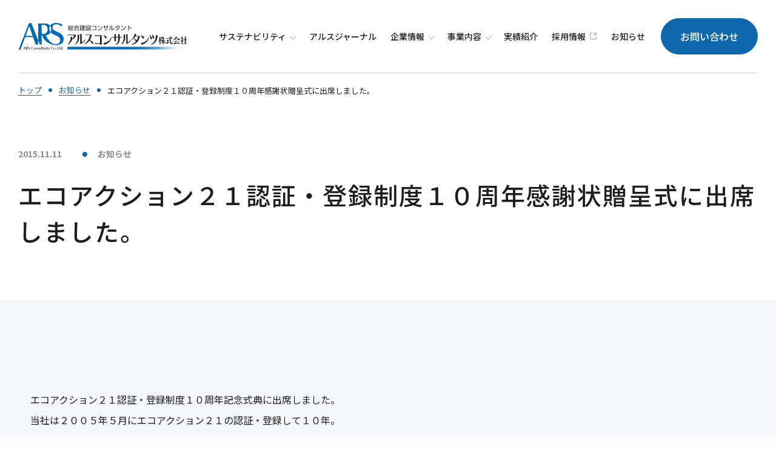

--- FILE ---
content_type: text/html; charset=UTF-8
request_url: https://www.ars-c.co.jp/news/1064/
body_size: 13793
content:
<!DOCTYPE html>
<html lang="ja">
<head>
<meta charset="utf-8">
<!-- Google Tag Manager -->
<script>
  (function (w, d, s, l, i) {
    w[l] = w[l] || [];
    w[l].push({ "gtm.start": new Date().getTime(), event: "gtm.js" });
    var f = d.getElementsByTagName(s)[0],
      j = d.createElement(s),
      dl = l != "dataLayer" ? "&l=" + l : "";
    j.async = true;
    j.src = "https://www.googletagmanager.com/gtm.js?id=" + i + dl;
    f.parentNode.insertBefore(j, f);
  })(window, document, "script", "dataLayer", "GTM-5NJGC3TT");
</script>
<!-- End Google Tag Manager -->
<!-- Google tag (gtag.js) -->
<script async src="https://www.googletagmanager.com/gtag/js?id=G-BK5Z0TBD4L"></script>
<script>
  window.dataLayer = window.dataLayer || [];
  function gtag() {
    dataLayer.push(arguments);
  }
  gtag("js", new Date());

  gtag("config", "G-BK5Z0TBD4L");
</script>
<title>エコアクション２１認証・登録制度１０周年感謝状贈呈式に出席しました。｜お知らせ｜総合建設コンサルタント アルスコンサルタンツ株式会社</title>
<meta name="description" content="エコアクション２１認証・登録制度１０周年記念式典に出席しました。当社は２００５年５月にエコアクション２１の認証・登録して１０年。これからも環境負荷低減活動、地域活動に積極的に取り組んでいきます。">
<meta name="viewport" content="width=device-width,initial-scale=1">
<meta name="format-detection" content="telephone=no">
<meta http-equiv="X-UA-Compatible" content="IE=edge">
<meta property="og:image" content="https://www.ars-c.co.jp/assets/img/common/ogp.png">
<meta name="twitter:image" content="https://www.ars-c.co.jp/assets/img/common/ogp.png">
<meta name="twitter:card" content="summary_large_image">
<link rel="shortcut icon" href="/favicon.ico">
<link rel="preconnect" href="https://fonts.googleapis.com">
<link rel="preconnect" href="https://fonts.gstatic.com" crossorigin>
<link rel="stylesheet" href="https://fonts.googleapis.com/css2?family=Noto+Sans+JP:wght@300;400;500;600;700&display=swap">
<link rel="stylesheet" href="https://fonts.googleapis.com/css2?family=Raleway:wght@600;700&display=swap">
<link rel="stylesheet" href="/assets/fonts/icomoon/style.css">
<link rel="stylesheet" href="/assets/lib/swiper5/swiper.min.css">
<link rel="stylesheet" href="/assets/lib/fancybox/jquery.fancybox.min.css">
<link rel="stylesheet" href="/assets/css/normalize.min.css">
<link rel="stylesheet" href="/assets/css/base.css?date=250423">
<link rel="stylesheet" href="/assets/css/common.css?date=230928da">
<link rel="stylesheet" href="/assets/css/style.css?date=251127">
<link rel='stylesheet' id='wp-block-library-css' href='/_wp/wp-includes/css/dist/block-library/style.min.css?ver=6.3.7'  media='all' />
<style id='classic-theme-styles-inline-css' type='text/css'>
/*! This file is auto-generated */
.wp-block-button__link{color:#fff;background-color:#32373c;border-radius:9999px;box-shadow:none;text-decoration:none;padding:calc(.667em + 2px) calc(1.333em + 2px);font-size:1.125em}.wp-block-file__button{background:#32373c;color:#fff;text-decoration:none}
</style>
<style id='global-styles-inline-css' type='text/css'>
body{--wp--preset--color--black: #000000;--wp--preset--color--cyan-bluish-gray: #abb8c3;--wp--preset--color--white: #ffffff;--wp--preset--color--pale-pink: #f78da7;--wp--preset--color--vivid-red: #cf2e2e;--wp--preset--color--luminous-vivid-orange: #ff6900;--wp--preset--color--luminous-vivid-amber: #fcb900;--wp--preset--color--light-green-cyan: #7bdcb5;--wp--preset--color--vivid-green-cyan: #00d084;--wp--preset--color--pale-cyan-blue: #8ed1fc;--wp--preset--color--vivid-cyan-blue: #0693e3;--wp--preset--color--vivid-purple: #9b51e0;--wp--preset--gradient--vivid-cyan-blue-to-vivid-purple: linear-gradient(135deg,rgba(6,147,227,1) 0%,rgb(155,81,224) 100%);--wp--preset--gradient--light-green-cyan-to-vivid-green-cyan: linear-gradient(135deg,rgb(122,220,180) 0%,rgb(0,208,130) 100%);--wp--preset--gradient--luminous-vivid-amber-to-luminous-vivid-orange: linear-gradient(135deg,rgba(252,185,0,1) 0%,rgba(255,105,0,1) 100%);--wp--preset--gradient--luminous-vivid-orange-to-vivid-red: linear-gradient(135deg,rgba(255,105,0,1) 0%,rgb(207,46,46) 100%);--wp--preset--gradient--very-light-gray-to-cyan-bluish-gray: linear-gradient(135deg,rgb(238,238,238) 0%,rgb(169,184,195) 100%);--wp--preset--gradient--cool-to-warm-spectrum: linear-gradient(135deg,rgb(74,234,220) 0%,rgb(151,120,209) 20%,rgb(207,42,186) 40%,rgb(238,44,130) 60%,rgb(251,105,98) 80%,rgb(254,248,76) 100%);--wp--preset--gradient--blush-light-purple: linear-gradient(135deg,rgb(255,206,236) 0%,rgb(152,150,240) 100%);--wp--preset--gradient--blush-bordeaux: linear-gradient(135deg,rgb(254,205,165) 0%,rgb(254,45,45) 50%,rgb(107,0,62) 100%);--wp--preset--gradient--luminous-dusk: linear-gradient(135deg,rgb(255,203,112) 0%,rgb(199,81,192) 50%,rgb(65,88,208) 100%);--wp--preset--gradient--pale-ocean: linear-gradient(135deg,rgb(255,245,203) 0%,rgb(182,227,212) 50%,rgb(51,167,181) 100%);--wp--preset--gradient--electric-grass: linear-gradient(135deg,rgb(202,248,128) 0%,rgb(113,206,126) 100%);--wp--preset--gradient--midnight: linear-gradient(135deg,rgb(2,3,129) 0%,rgb(40,116,252) 100%);--wp--preset--font-size--small: 13px;--wp--preset--font-size--medium: 20px;--wp--preset--font-size--large: 36px;--wp--preset--font-size--x-large: 42px;--wp--preset--spacing--20: 0.44rem;--wp--preset--spacing--30: 0.67rem;--wp--preset--spacing--40: 1rem;--wp--preset--spacing--50: 1.5rem;--wp--preset--spacing--60: 2.25rem;--wp--preset--spacing--70: 3.38rem;--wp--preset--spacing--80: 5.06rem;--wp--preset--shadow--natural: 6px 6px 9px rgba(0, 0, 0, 0.2);--wp--preset--shadow--deep: 12px 12px 50px rgba(0, 0, 0, 0.4);--wp--preset--shadow--sharp: 6px 6px 0px rgba(0, 0, 0, 0.2);--wp--preset--shadow--outlined: 6px 6px 0px -3px rgba(255, 255, 255, 1), 6px 6px rgba(0, 0, 0, 1);--wp--preset--shadow--crisp: 6px 6px 0px rgba(0, 0, 0, 1);}:where(.is-layout-flex){gap: 0.5em;}:where(.is-layout-grid){gap: 0.5em;}body .is-layout-flow > .alignleft{float: left;margin-inline-start: 0;margin-inline-end: 2em;}body .is-layout-flow > .alignright{float: right;margin-inline-start: 2em;margin-inline-end: 0;}body .is-layout-flow > .aligncenter{margin-left: auto !important;margin-right: auto !important;}body .is-layout-constrained > .alignleft{float: left;margin-inline-start: 0;margin-inline-end: 2em;}body .is-layout-constrained > .alignright{float: right;margin-inline-start: 2em;margin-inline-end: 0;}body .is-layout-constrained > .aligncenter{margin-left: auto !important;margin-right: auto !important;}body .is-layout-constrained > :where(:not(.alignleft):not(.alignright):not(.alignfull)){max-width: var(--wp--style--global--content-size);margin-left: auto !important;margin-right: auto !important;}body .is-layout-constrained > .alignwide{max-width: var(--wp--style--global--wide-size);}body .is-layout-flex{display: flex;}body .is-layout-flex{flex-wrap: wrap;align-items: center;}body .is-layout-flex > *{margin: 0;}body .is-layout-grid{display: grid;}body .is-layout-grid > *{margin: 0;}:where(.wp-block-columns.is-layout-flex){gap: 2em;}:where(.wp-block-columns.is-layout-grid){gap: 2em;}:where(.wp-block-post-template.is-layout-flex){gap: 1.25em;}:where(.wp-block-post-template.is-layout-grid){gap: 1.25em;}.has-black-color{color: var(--wp--preset--color--black) !important;}.has-cyan-bluish-gray-color{color: var(--wp--preset--color--cyan-bluish-gray) !important;}.has-white-color{color: var(--wp--preset--color--white) !important;}.has-pale-pink-color{color: var(--wp--preset--color--pale-pink) !important;}.has-vivid-red-color{color: var(--wp--preset--color--vivid-red) !important;}.has-luminous-vivid-orange-color{color: var(--wp--preset--color--luminous-vivid-orange) !important;}.has-luminous-vivid-amber-color{color: var(--wp--preset--color--luminous-vivid-amber) !important;}.has-light-green-cyan-color{color: var(--wp--preset--color--light-green-cyan) !important;}.has-vivid-green-cyan-color{color: var(--wp--preset--color--vivid-green-cyan) !important;}.has-pale-cyan-blue-color{color: var(--wp--preset--color--pale-cyan-blue) !important;}.has-vivid-cyan-blue-color{color: var(--wp--preset--color--vivid-cyan-blue) !important;}.has-vivid-purple-color{color: var(--wp--preset--color--vivid-purple) !important;}.has-black-background-color{background-color: var(--wp--preset--color--black) !important;}.has-cyan-bluish-gray-background-color{background-color: var(--wp--preset--color--cyan-bluish-gray) !important;}.has-white-background-color{background-color: var(--wp--preset--color--white) !important;}.has-pale-pink-background-color{background-color: var(--wp--preset--color--pale-pink) !important;}.has-vivid-red-background-color{background-color: var(--wp--preset--color--vivid-red) !important;}.has-luminous-vivid-orange-background-color{background-color: var(--wp--preset--color--luminous-vivid-orange) !important;}.has-luminous-vivid-amber-background-color{background-color: var(--wp--preset--color--luminous-vivid-amber) !important;}.has-light-green-cyan-background-color{background-color: var(--wp--preset--color--light-green-cyan) !important;}.has-vivid-green-cyan-background-color{background-color: var(--wp--preset--color--vivid-green-cyan) !important;}.has-pale-cyan-blue-background-color{background-color: var(--wp--preset--color--pale-cyan-blue) !important;}.has-vivid-cyan-blue-background-color{background-color: var(--wp--preset--color--vivid-cyan-blue) !important;}.has-vivid-purple-background-color{background-color: var(--wp--preset--color--vivid-purple) !important;}.has-black-border-color{border-color: var(--wp--preset--color--black) !important;}.has-cyan-bluish-gray-border-color{border-color: var(--wp--preset--color--cyan-bluish-gray) !important;}.has-white-border-color{border-color: var(--wp--preset--color--white) !important;}.has-pale-pink-border-color{border-color: var(--wp--preset--color--pale-pink) !important;}.has-vivid-red-border-color{border-color: var(--wp--preset--color--vivid-red) !important;}.has-luminous-vivid-orange-border-color{border-color: var(--wp--preset--color--luminous-vivid-orange) !important;}.has-luminous-vivid-amber-border-color{border-color: var(--wp--preset--color--luminous-vivid-amber) !important;}.has-light-green-cyan-border-color{border-color: var(--wp--preset--color--light-green-cyan) !important;}.has-vivid-green-cyan-border-color{border-color: var(--wp--preset--color--vivid-green-cyan) !important;}.has-pale-cyan-blue-border-color{border-color: var(--wp--preset--color--pale-cyan-blue) !important;}.has-vivid-cyan-blue-border-color{border-color: var(--wp--preset--color--vivid-cyan-blue) !important;}.has-vivid-purple-border-color{border-color: var(--wp--preset--color--vivid-purple) !important;}.has-vivid-cyan-blue-to-vivid-purple-gradient-background{background: var(--wp--preset--gradient--vivid-cyan-blue-to-vivid-purple) !important;}.has-light-green-cyan-to-vivid-green-cyan-gradient-background{background: var(--wp--preset--gradient--light-green-cyan-to-vivid-green-cyan) !important;}.has-luminous-vivid-amber-to-luminous-vivid-orange-gradient-background{background: var(--wp--preset--gradient--luminous-vivid-amber-to-luminous-vivid-orange) !important;}.has-luminous-vivid-orange-to-vivid-red-gradient-background{background: var(--wp--preset--gradient--luminous-vivid-orange-to-vivid-red) !important;}.has-very-light-gray-to-cyan-bluish-gray-gradient-background{background: var(--wp--preset--gradient--very-light-gray-to-cyan-bluish-gray) !important;}.has-cool-to-warm-spectrum-gradient-background{background: var(--wp--preset--gradient--cool-to-warm-spectrum) !important;}.has-blush-light-purple-gradient-background{background: var(--wp--preset--gradient--blush-light-purple) !important;}.has-blush-bordeaux-gradient-background{background: var(--wp--preset--gradient--blush-bordeaux) !important;}.has-luminous-dusk-gradient-background{background: var(--wp--preset--gradient--luminous-dusk) !important;}.has-pale-ocean-gradient-background{background: var(--wp--preset--gradient--pale-ocean) !important;}.has-electric-grass-gradient-background{background: var(--wp--preset--gradient--electric-grass) !important;}.has-midnight-gradient-background{background: var(--wp--preset--gradient--midnight) !important;}.has-small-font-size{font-size: var(--wp--preset--font-size--small) !important;}.has-medium-font-size{font-size: var(--wp--preset--font-size--medium) !important;}.has-large-font-size{font-size: var(--wp--preset--font-size--large) !important;}.has-x-large-font-size{font-size: var(--wp--preset--font-size--x-large) !important;}
.wp-block-navigation a:where(:not(.wp-element-button)){color: inherit;}
:where(.wp-block-post-template.is-layout-flex){gap: 1.25em;}:where(.wp-block-post-template.is-layout-grid){gap: 1.25em;}
:where(.wp-block-columns.is-layout-flex){gap: 2em;}:where(.wp-block-columns.is-layout-grid){gap: 2em;}
.wp-block-pullquote{font-size: 1.5em;line-height: 1.6;}
</style>
<script src='/assets/lib/jquery/jquery-3.7.0.min.js?ver=221018' id='jquery-js'></script>
<script src='/assets/js/common.js?ver=221018' id='my_common_script-js'></script>
</head>
<body class="p-news p-news-detail">
<!-- Google Tag Manager (noscript) -->
<noscript><iframe src="https://www.googletagmanager.com/ns.html?id=GTM-5NJGC3TT"
height="0" width="0" style="display:none;visibility:hidden"></iframe></noscript>
<!-- End Google Tag Manager (noscript) --><div id="js-gFixBg" class="gFixBg" aria-hidden="true">
		<div class="gFixBg_image"><video id="js-gFixBg_image_item" class="gFixBg_image_item" src="/assets/file/hero_normal.mp4" poster="/assets/img/common/pt-hero_normal.jpg" loop muted playsinline>
		</video>
	</div>
</div>
<header id="js-gHeaderWrap" class="gHeaderWrap ">
	<div id="js-gHeader" class="gHeader  ">
		<div class="gHeader_inner u-inner">
			<div class="gHeader_cols">
				<div class="gHeader_col gHeader_col-title">
										<p class="gHeader_titleWrap">
						<a href="/">
							<span class="gHeader_logoTitleWrap">
							<span class="gHeader_logoTitle"><svg class="gHeader_logoTitle_img"><title>総合建設コンサルタント アルスコンサルタンツ株式会社</title><use xlink:href="#SvgLogo"></use></svg></span>
							</span>
						</a>
					</p>
									</div>

				<div class="gHeader_col gHeader_col-menu">
					<button id="js-gMenuBtn" class="gMenuBtn" aria-label="メニュー開閉ボタン" type="button" aria-expanded="false" aria-controls="js-gNav" data-add-class="isMenuOpen"><span class="gMenuBtn_barWrap"><span class="gMenuBtn_bar gMenuBtn_bar-no1"></span><span class="gMenuBtn_bar gMenuBtn_bar-no2"></span><span class="gMenuBtn_bar gMenuBtn_bar-no3"></span></span></button>
					<div class="gHeader_bar "></div>
					<nav id="js-gNav" class="gNav">
						<div id="js-gNav_inner" class="gNav_inner">
							<ul class="gNav_list">
								<li>
									<a href="/sdgs/" data-expanded-pc="false" data-controls-pc="MegaSDGs" data-expanded-hover data-expanded-exclusive-tablet="mega" data-add-class="isMegaOpen"><span class="gNav_list_item"><span class="gNav_list_text u-overLine">サステナ<br class="u-tabletInline">ビリティ</span><span class="gNav_list_arrow "></span></span><i class="icon icon-arrowRight"></i></a>
									<nav id="MegaSDGs" class="gMega" data-expanded-hover-target>
										<div class="gMega_inner u-inner">
											<ul class="gMega_list">
												<li><a href="/sdgs/"><span class="gMega_list_text">サステナビリティへの取り組み</span><span class="gMega_list_icon u-arrow"><i class="u-arrow_icon icon icon-arrowRight"></i></span></a></li>
												<li><a href="/mission/"><span class="gMega_list_text">企業理念</span><span class="gMega_list_icon u-arrow"><i class="u-arrow_icon icon icon-arrowRight"></i></span></a></li>
												<li><a href="/message/"><span class="gMega_list_text">社長メッセージ</span><span class="gMega_list_icon u-arrow"><i class="u-arrow_icon icon icon-arrowRight"></i></span></a></li>
											</ul>
										</div>
									</nav>
								</li>
								<li><a href="/journal/"><span class="gNav_list_item"><span class="gNav_list_text u-overLine">アルス<br class="u-tabletInline">ジャーナル</span></span><i class="icon icon-arrowRight"></i></a></li>
								<li>
									<a href="/mission/" data-expanded-pc="false" data-controls-pc="MegaCompany" data-expanded-hover data-expanded-exclusive-tablet="mega" data-add-class="isMegaOpen"><span class="gNav_list_item"><span class="gNav_list_text">企業<br class="u-tabletInline">情報</span><span class="gNav_list_arrow "></span></span><i class="icon icon-arrowRight"></i></a>
									<nav id="MegaCompany" class="gMega" data-expanded-hover-target>
										<div class="gMega_inner u-inner">
											<ul class="gMega_list">
												<li><a href="/company/"><span class="gMega_list_text">会社概要</span><span class="gMega_list_icon u-arrow"><i class="u-arrow_icon icon icon-arrowRight"></i></span></a></li>
												<li><a href="/access/"><span class="gMega_list_text">営業所一覧</span><span class="gMega_list_icon u-arrow"><i class="u-arrow_icon icon icon-arrowRight"></i></span></a></li>
												<li><a href="/ars_history/"><span class="gMega_list_text">会社の歩み</span><span class="gMega_list_icon u-arrow"><i class="u-arrow_icon icon icon-arrowRight"></i></span></a></li>
												<li><a href="/anniversary/"><span class="gMega_list_text">50周年特設ページ</span><span class="gMega_list_icon u-arrow">
												<!-- <i class="u-arrow_icon icon icon-arrowRight"></i></span></a></li>
												<li><a href="/sdgs/"><span class="gMega_list_text">取り組み</span><span class="gMega_list_icon u-arrow"><i class="u-arrow_icon icon icon-arrowRight"></i></span></a></li> -->
											</ul>
										</div>
									</nav>
								</li>
								<li><a href="/business/" data-expanded-pc="false" data-controls-pc="MegaOutline" data-expanded-hover data-expanded-exclusive-tablet="mega" data-add-class="isMegaOpen"><span class="gNav_list_item"><span class="gNav_list_text">事業<br class="u-tabletInline">内容</span><span class="gNav_list_arrow "></span></span><i class="icon icon-arrowRight"></i></a>
									<nav id="MegaOutline" class="gMega" data-expanded-hover-target>
										<div class="gMega_inner u-inner">
											<ul class="gMega_list">
												<li class="-tablet"><a href="/business/"><span class="gMega_list_text">事業内容トップ</span><span class="gMega_list_icon u-arrow"><i class="u-arrow_icon icon icon-arrowRight"></i></span></a></li>
												<li><a href="/business/safety/"><span class="gMega_list_text">社会基盤整備事業</span><span class="gMega_list_icon u-arrow"><i class="u-arrow_icon icon icon-arrowRight"></i></span></a></li>
												<li><a href="/business/beauty/"><span class="gMega_list_text">まちづくり・<br class="u-tabletInline">官民連携事業</span><span class="gMega_list_icon u-arrow"><i class="u-arrow_icon icon icon-arrowRight"></i></span></a></li>
												<li><a href="/business/bousai/"><span class="gMega_list_text">防災マネジメント事業</span><span class="gMega_list_icon u-arrow"><i class="u-arrow_icon icon icon-arrowRight"></i></span></a></li>
												<li><a href="/business/public/"><span class="gMega_list_text">インフラ保全事業</span><span class="gMega_list_icon u-arrow"><i class="u-arrow_icon icon icon-arrowRight"></i></span></a></li>
												<li><a href="/business/environment/"><span class="gMega_list_text">環境調査事業</span><span class="gMega_list_icon u-arrow"><i class="u-arrow_icon icon icon-arrowRight"></i></span></a></li>
												<li><a href="/business/highway/"><span class="gMega_list_text">ハイウェイ事業</span><span class="gMega_list_icon u-arrow"><i class="u-arrow_icon icon icon-arrowRight"></i></span></a></li>
											</ul>
										</div>
									</nav>
								</li>
								<li><a href="/projects/"><span class="gNav_list_item"><span class="gNav_list_text u-overLine">実績<br class="u-tabletInline">紹介</span></span><i class="icon icon-arrowRight"></i></a></li>
								<li><a href="/recruit/" target="_blank" rel="noopener"><span class="gNav_list_item "><span class="gNav_list_text u-overLine">採用<br class="u-tabletInline">情報</span><i class="icon icon-blank"></i></span><i class="icon icon-arrowRight"></i></a></li>
								<li><a href="/news/"><span class="gNav_list_item"><span class="gNav_list_text u-overLine">お知らせ</span></span><i class="icon icon-arrowRight"></i></a></li>
							</ul>
							<p class="gNav_link "><a href="/contact/">お問い合わせ</a></p>
							<div class="gNav_info">
								<div class="gNav_logoWrap">
									<p class="gNav_logo"><img src="/assets/img/common/logo@2x.png" width="130" height="77" alt="ARS Consultants Co.,Ltd."></p>
									<h3 class="gNav_catch">百年の、その先の<br>百年のためにできること。</h3>
								</div>
								<p class="gFooter_corp gFooter_corp-gnav"><span class="gFooter_corp_main">アルスコンサルタンツ株式会社</span><span class="gFooter_corp_sub u-en" aria-hidden="true">ARS CONSULTANTS CO., LTD.</span></p>
								<p class="gFooter_addr gFooter_addr-gnav">〒920-0068<br>石川県金沢市戸板3丁目16番地</p>
								<ul class="gFooter_subList gFooter_subList-gnav">
									<li><a href="/privacy/"><span class="u-overLine">プライバシーポリシー</span></a></li>
								</ul>
								<p class="gFooter_copyright gFooter_copyright-gnav"><small>©︎ ARS CONSULTANTS CO.,LTD. All Rights Reserved.</small></p>
							</div>
						</div>
					</nav>
				</div>
			</div>
		</div>
	</div>
</header>
<main class="gBody">
	<nav class="gPankuzu" aria-label="パンくずナビゲーション">
		<div class="gPankuzu_inner u-inner">
			<ol class="gPankuzu_oList">
				<li><a href="/"><span class="u-overLine u-overLine-rev">トップ</span></a></li>
				<li><a href="/news/"><span class="u-overLine u-overLine-rev">お知らせ</span></a></li>
				<li>
					エコアクション２１認証・登録制度１０周年感謝状贈呈式に出席しました。				</li>
			</ol>
		</div>
	</nav>
		<article class="entry">
		<div class="entry_areaTtl">
			<div class="entry_areaTtl_inner u-inner">
				<div class="entry_ttlWrap" data-animation="before">
					<p class="entry_update u-update"><time datetime="2015-11-11">2015.11.11</time></p>
															<p class="entry_cat"><a href="/news/tax_news/news/" class="u-cat">お知らせ</a></p>
										<h1 class="entry_title u-ttlSimple">
						エコアクション２１認証・登録制度１０周年感謝状贈呈式に出席しました。					</h1>
				</div>
			</div>
		</div>
		<div class="entry_body u-bgBlue" data-animation="before">
			<div class="entry_body_inner u-inner">
				<div class="entry_editor u-editor" data-animation="before">
					
<p>エコアクション２１認証・登録制度１０周年記念式典に出席しました。<br>当社は２００５年５月にエコアクション２１の認証・登録して１０年。<br>これからも環境負荷低減活動、地域活動に積極的に取り組んでいきます。</p>



<figure class="wp-block-image size-full"><img decoding="async" fetchpriority="high" width="500" height="375" src="https://www.ars-c.co.jp/_wp/wp-content/uploads/2023/09/799c62aa8bea88af3b0a4f28ddb3d85f.jpg" alt="" class="wp-image-1065" srcset="https://www.ars-c.co.jp/_wp/wp-content/uploads/2023/09/799c62aa8bea88af3b0a4f28ddb3d85f.jpg 500w, https://www.ars-c.co.jp/_wp/wp-content/uploads/2023/09/799c62aa8bea88af3b0a4f28ddb3d85f-300x225.jpg 300w" sizes="(max-width: 500px) 100vw, 500px" /></figure>



<figure class="wp-block-image size-full"><img decoding="async" width="280" height="371" src="https://www.ars-c.co.jp/_wp/wp-content/uploads/2023/09/2d87a75f47adad5eedda5cfe16bb8d33.jpg" alt="" class="wp-image-1066" srcset="https://www.ars-c.co.jp/_wp/wp-content/uploads/2023/09/2d87a75f47adad5eedda5cfe16bb8d33.jpg 280w, https://www.ars-c.co.jp/_wp/wp-content/uploads/2023/09/2d87a75f47adad5eedda5cfe16bb8d33-226x300.jpg 226w" sizes="(max-width: 280px) 100vw, 280px" /></figure>



<figure class="wp-block-image size-full"><img decoding="async" width="500" height="375" src="https://www.ars-c.co.jp/_wp/wp-content/uploads/2023/09/16b526bc41da14517475d9b29f849777.jpg" alt="" class="wp-image-1067" srcset="https://www.ars-c.co.jp/_wp/wp-content/uploads/2023/09/16b526bc41da14517475d9b29f849777.jpg 500w, https://www.ars-c.co.jp/_wp/wp-content/uploads/2023/09/16b526bc41da14517475d9b29f849777-300x225.jpg 300w" sizes="(max-width: 500px) 100vw, 500px" /></figure>
				</div>
				<nav class="pageNav u-en" data-animation="before">
										<p class="pageNav_link pageNav_link-prev "><a href="https://www.ars-c.co.jp/news/1072/"><i class="icon icon-arrowLeft"></i>PREV</a></p>
					<p class="pageNav_link pageNav_link-list"><a href="/news/"><i class="icon icon-list"></i>BACK TO LIST</a></p>
										<p class="pageNav_link pageNav_link-next "><a href="https://www.ars-c.co.jp/news/1057/">NEXT<i class="icon icon-arrowRight"></i></a></p>
				</nav>
			</div>
		</div>
		<div class="entry_inner u-inner">
						<nav class="recNav recNav-second recNav-mtShort" data-animation="before">
	<div class="recNav_cols">
		<div class="recNav_col recNav_col-txt">
			<div class="recNav_areaText">
				<p class="recNav_subtitle u-en">RECRUITMENT</p>
				<h2 class="recNav_title">私たちと一緒に<br>未来を描いてみませんか？</h2>
				<p class="recNav_text">アルスコンサルタンツの仕事は、未来をつくること。私たちと一緒に、「まち」を支え、「まち」の未来をつくりませんか？</p>
			</div>
		</div>
		<div class="recNav_col recNav_col-img">
			<p class="recNav_link"><a href="/recruit/" target="_blank" rel="noopener" class="u-link"><span class="recNav_image"><img src="/assets/img/common/img-recruit@2x.png" width="880" height="555" alt="つくるのは、未来"></span><span class="recNav_link_text u-link_text"><span class="u-overLine">採用サイトへ</span></span><span class="u-link_circle recNav_link_circle u-circle u-circle-white"><svg class="u-circle_line u-circle_line-white"><use xlink:href="#SvgCircle"></use></svg><i class="u-circle_blankIcon icon icon-blank"></i></span></a></p>
		</div>
	</div>
</nav>
		</div>
	</article>
	</main>
<aside id="js-gContact" class="gContact" data-animation="before">
	<a id="js-gContact_anchor" href="/contact/" class="gContact_anchor">
		<div class="gContact_inner u-inner">
			<div class="gContact_cols">
				<div class="gContact_col gContact_col-ttl">
					<h2 class="gContact_title u-ttlLarge"><span class="u-ttlLarge_ja u-ttlLarge_ja-white">お問い合わせ</span><span class="u-ttlLarge_en u-en" aria-hidden="true">CONTACT</span></h2>
				</div>
				<div class="gContact_col gContact_col-txt">
					<p class="gContact_text">ご相談・ご質問、お見積もり依頼など、<br>お気軽にお問い合わせください。</p>
				</div>
			</div>
			<div id="js-gCursor" class="gCursor" aria-hidden="true">
				<div class="gCursor_item">
					<p class="gCursor_text">お問い合わせは<br>こちら</p>
				</div>
			</div>
		</div>
	</a>
</aside>
<footer class="gFooter">
	<div id="js-gPageTop" class="gPageTop"><button id="js-gPageTop_button" class="gPageTop_button" type="button" aria-label="ページ最上部へのボタン" tabindex="-1"><span class="gPageTop_text u-en">PAGE TOP</span><span class="gPageTop_arrow u-arrow"><i class="u-arrow_icon u-arrow_icon-up icon icon-arrowUp"></i></span></button></div>
	<div class="gFooter_inner u-inner">
		<div class="gFooter_cols">
			<div class="gFooter_col gFooter_col-logo">
				<p class="gFooter_logo"><a href="/"><img src="/assets/img/common/logo@2x.png" width="130" height="77" alt="ARS Consultants Co.,Ltd."></a></p>
				<h3 class="gFooter_catch">百年の、その先の<br>百年のためにできること。</h3>
				<p class="gFooter_catchEn u-en">WHAT WE CAN DO FOR<br>A HUNDRED YEARS AND BEYOND.</p>
			</div>
			<div class="gFooter_col gFooter_col-nav">
				<div class="gFooter_inCols gFooter_inCols-contents">
					<div class="gFooter_inCol gFooter_inCol-title">
						<h3 class="gFooter_title gFooter_title-contents u-en">CONTENTS</h3>
					</div>
					<div class="gFooter_inCol gFooter_inCol-nav">
						<div class="gFooter_listWrap">
							<ul class="gFooter_list">
								<li><a href="/sdgs/"><span class="gFooter_list_dot"></span><span class="u-overLine">サステナビリティ</span></a>
									<ul class="gFooter_cList">
										<li><a href="/sdgs/"><span class="u-overLine">サステナビリティへの取り組み</span></a></li>
										<li><a href="/mission/"><span class="u-overLine">企業理念</span></a></li>
										<li><a href="/message/"><span class="u-overLine">社長メッセージ</span></a></li>
									</ul>
								</li>
							</ul>
							<ul class="gFooter_list">
								<li><a href="/mission/"><span class="gFooter_list_dot"></span><span class="u-overLine">企業情報</span></a>
									<ul class="gFooter_cList">
										<li><a href="/company/"><span class="u-overLine">会社概要</span></a></li>
										<li><a href="/access/"><span class="u-overLine">営業所一覧</span></a></li>
										<li><a href="/ars_history/"><span class="u-overLine">会社の歩み</span></a></li>
										<li><a href="/anniversary/"><span class="u-overLine">50周年特設ページ</span></a></li>
									</ul>
								</li>
							</ul>
							<ul class="gFooter_list">
								<li><a href="/business/"><span class="gFooter_list_dot"></span><span class="u-overLine">事業内容</span></a>
									<ul class="gFooter_cList">
										<li><a href="/business/safety/"><span class="u-overLine">社会基盤整備事業</span></a></li>
										<li><a href="/business/beauty/"><span class="u-overLine">まちづくり・官民連携事業</span></a></li>
										<li><a href="/business/bousai/"><span class="u-overLine">防災マネジメント事業</span></a></li>
										<li><a href="/business/public/"><span class="u-overLine">インフラ保全事業</span></a></li>
										<li><a href="/business/environment/"><span class="u-overLine">環境調査事業</span></a></li>
										<li><a href="/business/highway/"><span class="u-overLine">ハイウェイ事業</span></a></li>
									</ul>
								</li>
							</ul>
							<ul class="gFooter_list gFooter_list-rows">
								<li><a href="/journal/"><span class="gFooter_list_dot"></span><span class="u-overLine">アルス<br class="u-spsInline">ジャーナル</span></a></li>
								<li><a href="/projects/"><span class="gFooter_list_dot"></span><span class="u-overLine">実績紹介</span></a></li>
								<li><a href="/recruit/" target="_blank" rel="noopener"><span class="gFooter_list_dot"></span><span class="u-overLine">採用情報</span></a></li>
								<li><a href="/news/"><span class="gFooter_list_dot"></span><span class="u-overLine">お知らせ</span></a></li>
								<li><a href="/contact/"><span class="gFooter_list_dot"></span><span class="u-overLine">お問い合わせ</span></a></li>
							</ul>
						</div>
					</div>
				</div>
				<div class="gFooter_inCols gFooter_inCols-location">
					<div class="gFooter_inCol gFooter_inCol-title">
						<h3 class="gFooter_title gFooter_title-location u-en">LOCATION</h3>
					</div>
					<div class="gFooter_inCol gFooter_inCol-nav">
						<div class="gFooter_info">
							<p class="gFooter_corp"><span class="gFooter_corp_main">アルスコンサルタンツ株式会社</span><span class="gFooter_corp_sub u-en" aria-hidden="true">ARS CONSULTANTS CO., LTD.</span></p>
							<p class="gFooter_addr">〒920-0068 <br>石川県金沢市戸板3丁目16番地</p>
							<p class="gFooter_telLink"><a href="tel:076-248-4004">TEL 076-248-4004</a><br>FAX 076-248-4174</p>
						</div>
					</div>
				</div>
				<div class="gFooter_foot">
					<ul class="gFooter_subList">
						<li><a href="/privacy/"><span class="u-overLine">プライバシーポリシー</span></a></li>
					</ul>
					<p class="gFooter_copyright"><small>©︎ ARS CONSULTANTS CO.,LTD. All Rights Reserved.</small></p>
				</div>
			</div>
		</div>
	</div>
</footer>
<svg aria-hidden="true" class="u-hiddenSVG"><symbol id="SvgLogo" viewBox="0 0 208 34"><defs><linearGradient id="SvgGrad" x1="110.08" y1="31.41" x2="200.39" y2="31.41" gradientUnits="userSpaceOnUse"><stop offset="0" stop-color="#036eb7"/><stop offset=".31" stop-color="#056fb7" stop-opacity=".99"/><stop offset=".46" stop-color="#1075ba" stop-opacity=".95"/><stop offset=".58" stop-color="#227fbf" stop-opacity=".88"/><stop offset=".68" stop-color="#3b8ec7" stop-opacity=".78"/><stop offset=".76" stop-color="#5ca1d0" stop-opacity=".64"/><stop offset=".84" stop-color="#85b8dc" stop-opacity=".48"/><stop offset=".91" stop-color="#b5d4ea" stop-opacity=".29"/><stop offset=".98" stop-color="#ecf4f9" stop-opacity=".07"/><stop offset="1" stop-color="#fff" stop-opacity="0"/></linearGradient></defs><path d="m63.61,4.38c-.48.92-1.25,1.97-1.43,2.21.14,0,.75-.04.88-.05-.12-.29-.14-.33-.2-.46l.43-.18c.2.36.39.83.51,1.23l-.46.21c-.05-.17-.08-.25-.1-.34-.17.02-.4.04-.55.05v3.05h-.54v-3.01c-.17,0-.94.06-1.02.06l-.04-.53c.15,0,.19,0,.5-.01.07-.1.18-.26.39-.57-.39-.45-.79-.78-.97-.92l.29-.45c.12.09.16.12.22.18.36-.56.55-1.04.63-1.24l.54.17c-.28.61-.74,1.32-.81,1.42.2.2.3.32.38.41.34-.53.53-.82.83-1.42l.5.2Zm-2.56,5.08c.28-.9.3-1.57.31-1.88l.49.08c-.01.27-.06,1.23-.32,1.96l-.48-.17Zm2.04-.56c-.01-.39-.06-.86-.14-1.23l.44-.08c.15.64.17,1.02.18,1.22l-.48.08Zm.29.63c.38-.6.48-1.36.52-1.63l.48.12c-.06.66-.23,1.33-.47,1.76l-.53-.25Zm.1-4.43c.53-.42.95-.9,1.27-1.5l.51.2c-.34.65-.83,1.23-1.38,1.71l-.41-.41Zm2.16-.25c-.21.57-.49,1.2-.68,1.55.31-.01,1.16-.06,1.55-.08-.3-.45-.41-.58-.58-.78l.45-.29c.44.46.87,1.09,1.14,1.62l-.51.32c-.08-.18-.12-.26-.22-.43-1.2.13-1.83.15-2.86.17l-.02-.5c.22,0,.29,0,.47,0,.22-.42.48-1.1.68-1.71l.57.14Zm.22,3.22c-.32-.27-.74-.52-1.28-.71l.29-.43c.52.2.92.41,1.3.71l-.31.44Zm-.63,1.28c0,.12.01.16.17.16h.43c.17,0,.24,0,.28-.75l.56.1c-.1.85-.16,1.16-.61,1.16h-.9c-.29,0-.48-.08-.48-.41v-1.55h.53v1.29Zm1.27-5.78c.46.85.97,1.23,1.2,1.39l-.34.46c-.56-.42-1.03-.97-1.35-1.61l.48-.24Zm.64,6.09c-.15-.7-.29-1.16-.57-1.75l.5-.2c.25.46.52,1.21.63,1.76l-.55.19Z"/><path d="m73.35,6.09h-3.56v-.51c-.57.36-.97.54-1.23.65l-.34-.58c1.12-.39,2.29-1.09,3.03-2.14h.58c.88,1.08,1.86,1.65,3.05,2.14l-.33.58c-.22-.09-.59-.25-1.21-.65v.51Zm.71.79v3.19h-.59v-.32h-3.82v.32h-.59v-3.19h5Zm-.59.54h-3.82v1.81h3.82v-1.81Zm-.15-1.86c-1-.67-1.54-1.29-1.77-1.55-.47.62-1.07,1.13-1.73,1.55h3.5Z"/><path d="m82.03,9.38l-.13.54h-3c-1.34,0-2.09-.63-2.31-.84-.36.63-.69.9-.83,1.02l-.34-.5c.21-.18.53-.46.81-.96-.39-.61-.53-1.21-.6-1.57l.49-.11c.06.34.15.68.34,1.13.1-.31.2-.74.26-1.51h-1.21v-.57c.31-.35.83-1.03,1.11-1.6h-1.13v-.53h1.76v.5c-.35.71-.69,1.16-1.14,1.69h1.14c-.05,1.18-.25,2.06-.44,2.54.07.08.76.76,2.18.76h3.04Zm-2.23-5.33h1.72v1.01h.45v.46h-.45v1.01h-1.72v.49h1.88v.46h-1.88v.55h2.14v.48h-2.14v.64h-.55v-.64h-1.9v-.48h1.9v-.55h-1.67v-.46h1.67v-.49h-1.44v-.47h1.44v-.54h-1.9v-.46h1.9v-.53h-1.44v-.48h1.44v-.46h.55v.46Zm1.19.48h-1.19v.53h1.19v-.53Zm0,.99h-1.19v.54h1.19v-.54Z"/><path d="m85.29,4.79v.5h-2.63v-.5h2.63Zm-.24-.99v.5h-2.17v-.5h2.17Zm0,1.98v.5h-2.17v-.5h2.17Zm0,.99v.5h-2.17v-.5h2.17Zm0,1.01v2h-1.66v.32h-.51v-2.31h2.17Zm-.51.47h-1.15v1.04h1.15v-1.04Zm4.47,1.84c-.5-.15-1.13-.39-1.82-.89-.82.62-1.47.79-1.83.89l-.29-.55c.9-.21,1.35-.48,1.67-.71-.61-.56-.83-1.07-.96-1.35l.48-.2c.12.27.36.77.9,1.22.34-.31.67-.71.99-1.38h-2.67v-.55h3.26v.55c-.12.31-.39,1-1.12,1.72.66.41,1.27.6,1.65.71l-.26.55Zm-.87-6.29v1.55c0,.07.02.18.17.18h.16c.1,0,.14-.04.17-.15.03-.11.07-.53.08-.76l.53.13c-.02,1.3-.37,1.34-.62,1.34h-.56c-.1,0-.47,0-.47-.45v-1.29h-1.12c-.06,1.06-.26,1.48-.82,1.93l-.42-.43c.5-.32.7-.9.7-1.73,0-.13,0-.21,0-.32h2.21Z"/><path d="m95.65,4.45v4.87h-5.18v-.61h4.5v-3.66h-4.45v-.61h5.13Z"/><path d="m99.62,5.85c-.57-.45-1.64-.88-2.15-1.03l.31-.56c.12.03,1.27.36,2.23.98l-.39.61Zm-2.12,3.14c1.98-.14,4.16-.74,5.25-4.26l.63.28c-.56,1.61-1.47,4.23-5.64,4.67l-.25-.69Z"/><path d="m108.68,3.78h.65v1.38h1.25v.6h-1.25v.78c0,.57-.15,1.71-.96,2.4-.77.65-1.81.83-2.33.91l-.26-.6c1.46-.19,2.9-.67,2.9-2.7v-.79h-2.47v1.93h-.65v-1.93h-1.23v-.6h1.23v-1.34h.65v1.34h2.47v-1.38Z"/><path d="m113.2,5.94c0,.77-.13,1.71-.37,2.44-.27.83-.79,1.32-1.04,1.55l-.46-.47c.29-.28.77-.76.99-1.65.1-.39.22-1.25.22-1.79v-1.98h.66v1.88Zm1.88,3.07c1.29-.32,1.94-1.26,2.23-2.83l.59.24c-.59,3.02-2.68,3.26-3.47,3.33V3.84h.65v5.17Z"/><path d="m121.06,6.17c.92.42,1.61.97,1.79,1.12.44-.57.76-1.16.96-2.07h-2.7c-.82,1.16-1.58,1.62-1.9,1.8l-.41-.48c1.46-.81,2.08-2,2.37-2.78l.67.13c-.08.19-.17.39-.36.76h3.11c-.23,1.25-.88,4.27-4.96,5.27l-.36-.55c1.26-.26,2.22-.71,3.14-1.58-.83-.7-1.49-1.02-1.78-1.16l.42-.44Z"/><path d="m128.32,5.85c-.57-.45-1.64-.88-2.15-1.03l.32-.56c.12.03,1.27.36,2.23.98l-.39.61Zm-2.12,3.14c1.97-.14,4.16-.74,5.25-4.26l.63.28c-.56,1.61-1.47,4.23-5.64,4.67l-.25-.69Z"/><path d="m135.59,3.77v1.86c1.58.44,2.71,1.06,3.57,1.56l-.34.62c-1.27-.76-1.98-1.1-3.24-1.53v3.67h-.67V3.77h.67Z"/><path d="m8.7,33.05l-.41-1.17h-1.22c-.11.29-.33.87-.43,1.17h-.29c.23-.58.88-2.27,1.27-3.3l.39-.11,1.35,3.4h-.65Zm-1.02-2.86c-.12.33-.43,1.18-.54,1.49h1.09l-.55-1.49Z"/><path d="m12.02,33.32c-.52-.15-.95-.42-1.21-.73-.26-.33-.45-.72-.53-1h-.12v1.45h-.55v-3.3h1.09c.49,0,.96.27.96.92,0,.52-.31.88-.84.89.08.24.2.55.41.86.19.27.48.58.83.76l-.05.13Zm-1.57-3.36h-.28v1.43h.28c.36,0,.65-.23.65-.71s-.29-.72-.65-.72Z"/><path d="m13.2,33.13c-.41,0-.81-.16-1.06-.31l.12-.34c.19.27.55.43.91.43.5,0,.71-.22.71-.55,0-.3-.19-.54-.82-.79-.66-.26-.87-.59-.87-1.01,0-.5.31-.88,1.04-.88.41,0,.72.11.95.24l-.09.34c-.24-.25-.49-.38-.81-.38-.46,0-.59.22-.59.46,0,.31.09.46.72.71.7.29,1.01.6,1.01,1.12,0,.57-.39.95-1.21.95Z"/><path d="m17.83,33.13c-1.04,0-1.75-.48-1.75-1.71s.83-1.74,1.66-1.74c.41,0,.72.1.98.21l-.09.34c-.26-.26-.51-.36-.87-.36-.59,0-1.09.36-1.09,1.38,0,1.2.45,1.68,1.14,1.68.38,0,.66-.18.92-.42l.04.37c-.18.12-.61.25-.94.25Z"/><path d="m20.18,33.1c-.65,0-1.04-.5-1.04-1.13s.37-1.16,1.03-1.16,1.05.5,1.05,1.14-.38,1.15-1.03,1.15Zm-.01-2.12c-.34,0-.51.32-.51.86s.18,1.11.52,1.11.52-.31.52-.86-.18-1.11-.53-1.11Z"/><path d="m22.91,33.05v-1.47c0-.38-.13-.53-.33-.53-.18,0-.33.13-.43.28v1.72h-.5v-2.15l.49-.08v.29c.1-.13.32-.29.59-.29.51,0,.69.27.69.78v1.46h-.5Z"/><path d="m24.63,33.1c-.35,0-.69-.12-.87-.24l.15-.3c.13.22.47.36.68.36.32,0,.46-.11.46-.32,0-.17-.07-.31-.69-.52-.33-.11-.51-.29-.51-.62,0-.36.31-.63.75-.63s.72.18.84.31l-.15.29c-.09-.23-.38-.42-.65-.42-.18,0-.37.05-.37.28,0,.19.14.29.53.43.46.16.73.34.73.72,0,.41-.25.68-.91.68Z"/><path d="m27.25,33.05v-.24c-.1.13-.33.29-.6.29-.51,0-.68-.26-.68-.77v-1.43l.5-.08v1.52c0,.38.13.53.33.53.18,0,.33-.13.43-.28v-1.69l.5-.08v2.23h-.49Z"/><path d="m28.26,33.05v-3.39l.51-.08v3.47h-.51Z"/><path d="m30,33.1c-.3,0-.5-.16-.5-.52v-1.53c-.09,0-.25,0-.34.02v-.23c.09.01.26.02.34.02v-.82l.5-.08v.9c.12,0,.32,0,.44-.02v.23c-.11-.01-.3-.02-.44-.02v1.53c0,.21.05.29.2.29.1,0,.2-.05.28-.12l.05.11c-.12.12-.22.24-.53.24Z"/><path d="m32.12,33.1c-.04-.06-.08-.19-.09-.29-.14.17-.35.29-.61.29-.45,0-.64-.21-.64-.56,0-.57.51-.76,1.18-.89,0-.51-.07-.65-.29-.65-.29,0-.49.12-.69.41l-.13-.31c.2-.17.51-.28.9-.28.46,0,.72.18.72.74v1.02c0,.14.06.36.15.46l-.5.08Zm-.15-1.27c-.48.12-.74.29-.74.69,0,.21.17.33.36.33.12,0,.27-.09.38-.24v-.79Z"/><path d="m34.28,33.05v-1.47c0-.38-.13-.53-.33-.53-.18,0-.33.13-.43.28v1.72h-.5v-2.15l.49-.08v.29c.1-.13.32-.29.59-.29.51,0,.69.27.69.78v1.46h-.5Z"/><path d="m36,33.1c-.3,0-.51-.16-.51-.52v-1.53c-.09,0-.25,0-.34.02v-.23c.09.01.26.02.34.02v-.82l.5-.08v.9c.12,0,.32,0,.44-.02v.23c-.11-.01-.3-.02-.44-.02v1.53c0,.21.05.29.2.29.1,0,.2-.05.28-.12l.05.11c-.12.12-.22.24-.53.24Z"/><path d="m37.55,33.1c-.35,0-.69-.12-.87-.24l.15-.3c.13.22.47.36.68.36.32,0,.46-.11.46-.32,0-.17-.07-.31-.69-.52-.33-.11-.51-.29-.51-.62,0-.36.31-.63.75-.63s.72.18.84.31l-.15.29c-.09-.23-.39-.42-.65-.42-.18,0-.37.05-.37.28,0,.19.14.29.53.43.46.16.73.34.73.72,0,.41-.25.68-.91.68Z"/><path d="m41.87,33.13c-1.04,0-1.75-.48-1.75-1.71s.83-1.74,1.66-1.74c.41,0,.72.1.98.21l-.09.34c-.26-.26-.51-.36-.87-.36-.59,0-1.09.36-1.09,1.38,0,1.2.45,1.68,1.14,1.68.38,0,.66-.18.92-.42l.04.37c-.18.12-.61.25-.94.25Z"/><path d="m44.22,33.1c-.66,0-1.04-.5-1.04-1.13s.37-1.16,1.03-1.16,1.05.5,1.05,1.14-.38,1.15-1.03,1.15Zm-.01-2.12c-.34,0-.51.32-.51.86s.18,1.11.52,1.11.52-.31.52-.86-.18-1.11-.53-1.11Z"/><path d="m46.07,33.07c-.17,0-.29-.15-.29-.34s.13-.34.29-.34.29.15.29.34-.13.34-.29.34Z"/><path d="m47.19,33.55l-.06-.08c.23-.11.35-.33.36-.5-.04.09-.15.13-.22.13-.16,0-.29-.15-.29-.34s.13-.34.29-.34c.18,0,.34.12.34.48,0,.26-.15.54-.43.66Z"/><path d="m48.25,33.05v-3.3h.57v3.07c.46,0,.98-.04,1.3-.09v.32h-1.87Z"/><path d="m51.22,33.1c-.3,0-.5-.16-.5-.52v-1.53c-.09,0-.25,0-.34.02v-.23c.09.01.26.02.34.02v-.82l.5-.08v.9c.12,0,.32,0,.44-.02v.23c-.11-.01-.3-.02-.44-.02v1.53c0,.21.05.29.2.29.1,0,.21-.05.28-.12l.05.11c-.12.12-.22.24-.53.24Z"/><path d="m53.51,33.05v-.28c-.1.15-.27.33-.7.33s-.83-.36-.83-1.08c0-.66.41-1.2.94-1.2.28,0,.46.08.54.15v-1.31l.51-.08v3.48h-.45Zm-.03-1.83c-.08-.14-.31-.24-.46-.24-.29,0-.53.35-.53.9,0,.69.23.99.55.99.21,0,.45-.21.45-.47v-1.17Z"/><path d="m54.87,33.07c-.17,0-.29-.15-.29-.34s.13-.34.29-.34.29.15.29.34-.13.34-.29.34Z"/><path fill="#006ab4" d="m12.94,1.29C9.9,9.35,2.25,28.85.46,33.39h2.23c.82-2.34,5.03-13.22,5.91-15.45h9.58l3.24,9.15h2.98v-5.4L15.99.45l-3.05.84Zm-3.8,15.08c.88-2.44,3.33-9.07,4.27-11.66l4.27,11.66h-8.54Z"/><path fill="#006ab4" d="m55.64,20.28c0-4.08-2.42-6.56-7.92-8.8-4.93-1.99-5.59-3.11-5.59-5.55,0-1.89,1-3.63,4.62-3.63,2.51,0,4.49,1.05,6.38,2.97l.69-2.69c-1.79-1.01-4.24-1.88-7.41-1.88-3.81,0-6.15,1.29-7.3,3.3.84,1.12,1.35,2.61,1.35,4.52,0,1.31-.26,2.49-.74,3.49,1.06,1.31,2.75,2.45,5.33,3.46,4.9,1.92,6.41,3.81,6.41,6.14,0,2.47-1.51,4.79-5.16,4.9-.55.05-1.05.04-1.49.01-1.27-.15-2.19-.54-2.7-.8-2.48-1.43-4.59-3.66-5.91-5.64-.9-1.36-1.71-2.69-2.34-4.57,2.83-.07,4.85-1.39,5.86-3.49-1.07-1.32-1.48-2.8-1.48-4.46,0-1.32.28-2.52.87-3.54-1.41-1.87-3.74-2.7-6.15-2.7h-8.54v20.4l2.14,5.4h2.16v-11.38h.91c.63,2.16.68,3.05,2.73,5.6.67.82,1.54,1.61,2.56,2.33h-.01s6.67,5.4,14.14,3.8c0,0,0,0,.02,0,4.46-.77,6.59-3.43,6.59-7.16Zm-24.73-6.18h-2.2V2.9h2.2c2.8,0,5.09,1.82,5.09,5.62s-2.29,5.58-5.09,5.58Z"/><path d="m126.54,26.85l-.28-.48c2.35-1.94,2.98-4.54,2.98-8.85v-2.56h1.82v2.61c0,4.79-1.34,7.52-4.52,9.28Zm5.8-.27v-12.21h1.84v10.35c1.46-.82,3.04-2.2,3.95-4.04l.37.73c-1.03,2.08-3.32,4.35-6.17,5.17Z"/><path d="m152.97,20.33c-.79-1.74-1.74-3.19-2.74-4.07l.33-.53c1.25.51,2.63,1.28,3.93,2.25l-1.53,2.35Zm-2.16,6.83l-.46-2c5.09-.32,7.93-3.32,9.35-7.12l.56.39c-1.18,4.26-4.18,8.06-9.45,8.73Z"/><path d="m107.36,20.14c-.79-1.74-1.87-2.99-2.86-3.88l.33-.53c1.25.51,2.63,1.28,3.93,2.25l-1.4,2.16Zm-2.28,7.02l-.47-2c5.1-.32,7.93-3.32,9.35-7.12l.56.39c-1.18,4.26-4.18,8.06-9.45,8.73Z"/><path d="m66.4,20.97l-.31-.53c1.27-1.08,2.14-2.8,2.44-4.81h-8v-.73h10.27v.92c-.82,2.51-2.29,4.09-4.4,5.15Zm-5.42,5.93l-.27-.5c2.66-2.03,3.58-4.74,3.58-8.93h2.08c-.02,4.55-1.93,7.99-5.39,9.43Z"/><path d="m70.13,26.77l-.28-.48c2.35-1.94,2.98-4.54,2.98-8.85v-2.55h1.82v2.61c0,4.79-1.34,7.52-4.52,9.27Zm5.8-.27v-12.21h1.84v10.35c1.46-.82,3.04-2.2,3.95-4.04l.38.73c-1.03,2.08-3.33,4.35-6.17,5.17Z"/><path d="m90.9,26.73c-.9-1.65-2.04-3.37-3.46-4.69-1.58,2.1-3.29,3.6-5.91,4.7l-.3-.59c3.74-2.25,5.81-5.99,6.76-10.54h-5.54v-.71h7.67v.73c-.52,2.27-1.23,4.19-2.28,5.83,1.64.87,2.96,1.95,4.37,3.14l-1.31,2.13Z"/><path d="m179.87,26c-.78-.99-1.25-2.23-1.58-3.53v4.37h-1.09v-4.07c-.54,1.23-1.27,2.32-2.27,3.24l-.17-.28c.8-1.19,1.33-2.43,1.68-3.94h-1.1c.04.06.23.35.28.44l-.9.87c-.17-1.02-.3-1.61-.47-2.28v6.02h-1.01v-4.75c-.34.85-.75,1.68-1.13,2.28l-.22-.21c.54-1.27.96-3.13,1.16-4.56h-.98v-.37h1.17v-1.93h1.01v1.93h1.04v.37h-1.04v.72c.34.42.59.72.85,1.09h2.1v-1.8h-.93c-.28.58-.61,1.11-1.03,1.6l-.21-.21c.43-1.11.58-2.21.63-3.44l1.23.36c-.13.46-.28.89-.45,1.3h.76v-1.93h1.09v1.93h1.83v.38h-1.83v1.8h2.05v.38h-1.96c.54,1.23,1.24,2.07,2.11,2.66l-.63,1.53Z"/><path d="m181.26,26.18l-.2-1.43c.57-.03,1.12-.06,1.63-.12v-2.72h-1.36v-.49h3.84v.49h-1.34v2.58c.54-.09,1.09-.18,1.64-.3v.38c-1.29.61-2.4,1.08-4.22,1.6Zm6.84.67c-.36,0-.79-.4-1.3-1.08-.79-1.08-1.15-3.35-1.27-6.04h-4.44v-.49h4.42c-.03-.69-.04-1.17-.04-1.93h1.17c0,.76,0,1.25.02,1.93h2.55v.49h-2.53c.1,2.48.38,4.55,1.23,5.46.17.18.29.3.38.3.19,0,.33-.42.71-1.64l.31.16c-.29,2.02-.68,2.86-1.21,2.86Zm-.42-7.44c-.28-.78-.46-1.26-.75-1.76l.21-.27c.53.3.95.58,1.48,1.12l-.94.9Z"/><path d="m197.79,21.81c-1.26-.62-2.6-1.69-3.62-3.13-1.07,1.49-2.24,2.31-4.21,3.09l-.15-.3c1.96-1.21,2.86-2.63,3.52-4.17l1.47.43c-.14.23-.28.45-.42.66,1.15,1.02,2.6,1.6,4.06,1.89l-.64,1.53Zm-3.38,1.28c-.64.76-1.41,1.65-2.21,2.19,1.17-.02,2.41-.09,3.51-.18-.23-.3-.54-.64-.79-.89l.21-.29c.98.5,1.79.96,2.73,1.69l-.99,1.25c-.27-.53-.59-1.01-.89-1.4-1.69.48-3.6.96-5.4,1.24l-.26-1.43c.54.01.89.02,1.4.02.47-.69.85-1.51,1.03-2.2h-2.59v-.37h7.85v.37h-3.61Zm-2.99-1.75v-.43h5.2v.43h-5.2Z"/><path d="m201.76,23.58c-.13-.72-.31-1.36-.53-1.96v5.23h-1.09v-4.07c-.33.35-.71.69-1.12,1.01l-.13-.24c1.09-1.3,1.64-2.47,2.06-3.91h-1.89v-.38h.99v-1.95h1.09v1.95h1.21v.37c-.35.64-.69,1.22-1.06,1.75.52.39.93.77,1.38,1.24l-.91.96Zm.34,2.92v-.45h2.05v-4.7h-1.61v-.44h1.61v-3.6h1.17v3.6h1.73v.44h-1.73v4.7h1.98v.46h-5.2Z"/><path d="m100.34,27.13v-.91h-6.94v-.9h6.94v-8.65h-6.84v-.9h8.89v11.37h-2.05Z"/><path d="m124.47,18.42v1c0,3.24-.5,6.69-5.1,7.97l-.29-.56c2.98-1.45,3.56-3.62,3.56-7.4v-1h-2.86v4.73h-1.82v-4.73h-2.53v-.68h2.53v-3.38h1.82v3.38h2.86v-3.38h1.84v3.38h2.48v.68h-2.48Z"/><path d="m139.23,27.33l-.26-.63c2.21-.63,4.01-1.86,5.35-3.46-.7-1.19-1.54-2.1-2.31-2.79l.29-.55c1.05.43,2.03,1.12,3.03,1.91.8-1.35,1.36-2.88,1.64-4.54h-3.51c-.99,1.59-2.38,2.95-4.02,3.9l-.36-.46c1.89-1.55,3.14-4.15,3.69-6.84l2,.72c-.3.82-.49,1.23-.89,1.97h5.08v1.01c-1.08,5.35-4.52,8.85-9.73,9.77Z"/><path d="m162.52,20.93c-.39-1.89-.91-3.48-1.59-4.79l.46-.43c1.25,1.16,2.01,2.27,3,3.82l-1.87,1.4Zm.4,6.41l-.4-.61c4.24-1.62,5.94-4.86,6.46-11.39l1.94.56c-.7,6.75-3.04,10.02-8,11.44Zm2.24-7.45c-.4-1.89-.86-3.49-1.54-4.79l.45-.36c1.22,1.18,2.04,2.33,3.02,3.89l-1.92,1.26Z"/><rect fill="url(#SvgGrad)" x="60.41" y="29.78" width="201" height="3.28"/></symbol><symbol id="SvgCircle" viewBox="0 0 157 157"><circle cx="78.5" cy="78.5" r="77.5"/></symbol></svg>
</body>
</html>


--- FILE ---
content_type: text/css
request_url: https://www.ars-c.co.jp/assets/fonts/icomoon/style.css
body_size: 372
content:
@font-face {
  font-family: 'icomoon';
  src:  url('fonts/icomoon.eot?abclse');
  src:  url('fonts/icomoon.eot?abclse#iefix') format('embedded-opentype'),
    url('fonts/icomoon.woff2?abclse') format('woff2'),
    url('fonts/icomoon.ttf?abclse') format('truetype'),
    url('fonts/icomoon.woff?abclse') format('woff'),
    url('fonts/icomoon.svg?abclse#icomoon') format('svg');
  font-weight: normal;
  font-style: normal;
  font-display: block;
}

[class^="icon-"], [class*=" icon-"] {
  /* use !important to prevent issues with browser extensions that change fonts */
  font-family: 'icomoon' !important;
  speak: never;
  font-style: normal;
  font-weight: normal;
  font-variant: normal;
  text-transform: none;
  line-height: 1;

  /* Better Font Rendering =========== */
  -webkit-font-smoothing: antialiased;
  -moz-osx-font-smoothing: grayscale;
}

.icon-list:before {
  content: "\e906";
}
.icon-pin:before {
  content: "\e905";
}
.icon-arrowRight:before {
  content: "\e901";
}
.icon-arrowDown:before {
  content: "\e902";
}
.icon-arrowLeft:before {
  content: "\e903";
}
.icon-arrowUp:before {
  content: "\e904";
}
.icon-blank:before {
  content: "\e900";
}


--- FILE ---
content_type: text/css
request_url: https://www.ars-c.co.jp/assets/css/base.css?date=250423
body_size: 6475
content:
@charset "UTF-8";
@keyframes arrowLoopRight {
	0% {
		transform: translate3d(0, 0, 0);
		visibility: visible;
	}
	49% {
		transform: translate3d(28px, 0, 0);
		visibility: visible;
	}
	49.5% {
		transform: translate3d(28px, 0, 0);
		visibility: hidden;
	}
	50% {
		transform: translate3d(-28px, 0, 0);
		visibility: hidden;
	}
	50.5% {
		transform: translate3d(-28px, 0, 0);
		visibility: visible;
	}
	100% {
		transform: translate3d(0, 0, 0);
	}
}
@keyframes arrowLoopLeft {
	0% {
		transform: translate3d(0, 0, 0);
		visibility: visible;
	}
	49% {
		transform: translate3d(-28px, 0, 0);
		visibility: visible;
	}
	49.5% {
		transform: translate3d(-28px, 0, 0);
		visibility: hidden;
	}
	50% {
		transform: translate3d(28px, 0, 0);
		visibility: hidden;
	}
	50.5% {
		transform: translate3d(28px, 0, 0);
		visibility: visible;
	}
	100% {
		transform: translate3d(0, 0, 0);
	}
}
@keyframes arrowLoopCircleRight {
	0% {
		transform: translate3d(0, 0, 0);
		visibility: visible;
	}
	49% {
		transform: translate3d(85px, 0, 0);
		visibility: visible;
	}
	49.5% {
		transform: translate3d(85px, 0, 0);
		visibility: hidden;
	}
	50% {
		transform: translate3d(-85px, 0, 0);
		visibility: hidden;
	}
	50.5% {
		transform: translate3d(-85px, 0, 0);
		visibility: visible;
	}
	100% {
		transform: translate3d(0, 0, 0);
	}
}
@keyframes arrowLoopUp {
	0% {
		transform: translate3d(0, 0, 0);
		visibility: visible;
	}
	49% {
		transform: translate3d(0, -28px, 0);
		visibility: visible;
	}
	49.5% {
		transform: translate3d(0, -28px, 0);
		visibility: hidden;
	}
	50% {
		transform: translate3d(0, 28px, 0);
		visibility: hidden;
	}
	50.5% {
		transform: translate3d(0, 28px, 0);
		visibility: visible;
	}
	100% {
		transform: translate3d(0, 0, 0);
	}
}
body {
	background: #FCFCFC;
	font-family: 'Noto Sans JP', 'ヒラギノ角ゴ Pro W3', 'Hiragino Kaku Gothic Pro', '游ゴシック Medium', 'Yu Gothic Medium', '游ゴシック体', YuGothic, 'メイリオ', Meiryo, Osaka, 'ＭＳ Ｐゴシック', 'MS PGothic', sans-serif;
	font-size: 16px;
	color: #1F1D1D;
	line-height: 2.125;
	overflow-wrap: break-word;
}
.isIE11 body {
	font-family: 'Noto Sans JP', 'メイリオ', Meiryo, Osaka, 'ＭＳ Ｐゴシック', 'MS PGothic', sans-serif;
}
body#tinymce {
	margin: 15px;
	font-size: 15px;
}
a {
	color: #1068AC;
}
a:focus-visible {
	outline-color: #025ecc;
	outline-offset: 1px;
	outline-style: auto;
}
a[href^="tel:"] {
	cursor: default;
	text-decoration: none;
	color: inherit;
	pointer-events: none;
}
button:focus-visible {
	outline-width: 1px;
	outline-style: auto;
	outline-color: #025ecc;
	outline-offset: 1px;
}
textarea,
[type="search"],
[type="date"],
[type="tel"],
[type="email"],
[type="number"],
[type="password"],
[type="text"] {
	-webkit-appearance: none;
	appearance: none;
	font-size: inherit;
	padding: 26px 40px;
	border: 1px solid #ccc;
	border-radius: 0;
	box-sizing: border-box;
	width: 100%;
	line-height: inherit;
	resize: vertical;
	display: block;
	border: 1px solid rgba(31, 29, 29, 0.20);
}
[data-animation] {
	transition-duration: 1s;
	transition-delay: .25s;
	transition-property: opacity;
	opacity: 0;
}
[data-animation="after"] {
	opacity: 1;
}
[data-animation][data-animation-type="fadeInRight"] {
	transition-property: opacity, transform;
	transform: translateX(-20px);
}
[data-animation="after"][data-animation-type="fadeInRight"] {
	transform: translateX(0);
}
[data-animation][data-animation-type="fadeInLeft"] {
	transition-property: opacity, transform;
	transform: translateX(20px);
}
[data-animation="after"][data-animation-type="fadeInLeft"] {
	transform: translateX(0);
}
[data-animation][data-animation-type="fadeInUp"] {
	transition-property: opacity, transform;
	transform: translateY(20px);
}
[data-animation="after"][data-animation-type="fadeInUp"] {
	transform: translateY(0);
}
[data-animation][data-animation-type="fadeZoomOut"] {
	transition-property: opacity, transform;
	transform: scale(1.05);
}
[data-animation="after"][data-animation-type="fadeZoomOut"] {
	transform: scale(1);
}
::-webkit-input-placeholder {
	color: #ccc;
}
:-ms-input-placeholder {
	color: #ccc;
}
::placeholder {
	color: #ccc
}
.icon {
	vertical-align: middle;
	display: inline-block;
	position: relative;
	z-index: 1;
	min-width: 1em;
}
.icon::before {
	display: block;
}
.u-mincho {
	font-family: "游明朝", YuMincho, "ヒラギノ明朝 Pr6 W6", "Hiragino Mincho Pro", "HGS明朝E", "ＭＳ Ｐ明朝", "MS PMincho", serif;
}
.u-en {
	font-weight: 600;
	font-family: 'Raleway', sans-serif;
}
.u-inner {
	max-width: 1480px;
	margin-left: auto;
	margin-right: auto;
	padding-left: 30px;
	padding-right: 30px;
}
.u-ttl {
	font-size: inherit;
	line-height: 1.4;
	margin-bottom: 20px;
}
.u-ttlSimple {
	font-size: 40px;
	line-height: 1.5;
	font-weight: 500;
	letter-spacing: 2px;
}
.u-tbl {
	width: 100%;
	line-height: 1.625;
}
.u-tbl > thead {}
.u-tbl > thead > tr {}
.u-tbl > thead > tr > th {
	padding: 7px 10px;
	border: 1px solid #ddd;
	white-space: nowrap;
	background: #efefef;
	font-weight: normal;
	vertical-align: middle;
}
.u-tbl > tbody {}
.u-tbl > tbody > tr {
	border-top: 1px solid rgba(31, 29, 29, 0.20);
}
.u-tbl > tbody > tr:last-child {
	border-bottom: 1px solid rgba(31, 29, 29, 0.20);
}
.u-tbl > tbody > tr > th {
	padding: 30px 10px;
	padding-left: 0;
	white-space: nowrap;
	font-weight: 500;
	text-align: left;
	width: 155px;
	vertical-align: top;
	box-sizing: border-box;
}
.u-tbl > tbody > tr > td {
	padding: 30px 10px;
	padding-left: 20px;
	vertical-align: top;
	font-weight: 400;
}
.u-tblWrap {
	overflow: auto;
}
.u-tblWrap_caution {
	display: none;
}
.u-list {
	list-style: none;
	line-height: 1.6;
}
.u-list > li {
	margin-top: 5px;
	position: relative;
	z-index: 1;
	padding-left: 11px;
}
.u-list > li:first-child {
	margin-top: 0;
}
.u-list > li::before {
	content: "";
	display: block;
	position: absolute;
	z-index: 1;
	width: 6px;
	height: 6px;
	background-color: #333;
	border-radius: 50%;
	left: 0;
	top: calc(0.8em - 3px);
}
.u-sect {
	padding-top: 120px;
	margin-top: -120px;
}
.u-btn {
	display: flex;
	text-decoration: none;
	text-align: center;
	box-sizing: border-box;
	width: 100%;
	cursor: pointer;
	padding: 10px 10px;
	line-height: 1.2;
	background: #1068AC;
	justify-content: center;
	align-items: center;
	transition-duration: .3s;
	transition-property: background-color, color, border-color;
	position: relative;
	z-index: 1;
	color: #fff;
	font-weight: 600;
	border: 1px solid #1068AC;
}
.u-btn-pin > .icon {
	display: block;
	font-size: 28px;
}
button.u-btn {
	display: block;
	min-height: 70px;
}
.u-btn:active {}
.u-btn::before {
	content: "";
	display: block;
	width: 1px;
	height: 48px;
	margin-right: -1px;
}
button.u-btn::before {
	display: none;
}
.u-btn-cancel {
	background: #666;
	color: #fff;
	border-color: #666;
}
.u-selWrap {
	position: relative;
}
.u-selWrap::before {
	content: "";
	display: block;
	position: absolute;
	z-index: 3;
	top: 50%;
	right: 20px;
	border: 5px solid rgba(255, 255, 255, 0);
	width: 0;
	height: 0;
	border-top-width: 8px;
	border-bottom-width: 0;
	border-top-color: #1068AC;
	transform: translateY(-50%);
	pointer-events: none;
}
.u-selWrap::after {}
.u-selWrap > select {
	margin: 0;
	padding: 0;
	-webkit-appearance: none;
	-moz-appearance: none;
	background: 0 0;
	border: 0;
	line-height: 48px;
	height: 50px;
	width: 100%;
	border-radius: 0;
	cursor: pointer;
	position: relative;
	z-index: 2;
	padding-left: 28px;
	display: block;
	border: 1px solid rgba(31, 29, 29, 0.12);
	border-radius: 3px;
	padding-right: 35px;
	background-color: #fff;
	border-radius: 50px;
}
.u-selWrap > select::-ms-expand {
	display: none;
}
.u-chkLbl {
	position: relative;
	display: block;
	padding: 5px 0;
	padding-left: 30px;
	line-height: 1.6;
}
.u-chkLbl > [type="checkbox"] {
	position: absolute;
	z-index: 2;
	opacity: 0;
	top: 0;
	left: 0;
}
.u-chkLbl_icon {
	display: block;
	width: 22px;
	height: 22px;
	background: #fff;
	margin-right: 4px;
	transition-duration: .3s;
	transition-property: background-color, color;
	box-sizing: border-box;
	border: 1px solid #666;
	position: absolute;
	z-index: 0;
	top: calc(5px + 0.8em);
	transform: translateY(-50%);
	left: 0;
}
.u-chkLbl > [type="checkbox"]:focus-visible + .u-chkLbl_icon {
	outline-width: 1px;
	outline-style: auto;
	outline-color: #025ecc;
	outline-offset: 1px;
}
.u-chkLbl_icon::after {
	content: "";
	position: absolute;
	z-index: 1;
	top: 50%;
	left: 50%;
	width: 14px;
	height: 8px;
	box-sizing: border-box;
	border: 3px solid #666;
	border-top: none;
	border-right: none;
	transform: translate(-50%, -50%) rotate(-39deg);
	opacity: 0;
	transition-duration: .3s;
	transition-property: opacity;
	margin-top: -2px;
}
.u-chkLbl_text {
	display: block;
	font-weight: normal;
}
.u-chkLbl > [type="checkbox"]:checked + .u-chkLbl_icon {}
.u-chkLbl > [type="checkbox"]:checked + .u-chkLbl_icon::after {
	opacity: 1;
}
.u-rdoLbl {
	position: relative;
	display: block;
	padding: 5px 0;
	padding-left: 30px;
	line-height: 1.6;
}
.u-rdoLbl > [type="radio"] {
	position: absolute;
	z-index: 1;
	opacity: 0;
	top: 0;
	left: 0;
}
.u-rdoLbl_icon {
	display: block;
	width: 22px;
	height: 22px;
	border-radius: 50%;
	margin-right: 4px;
	transition-duration: .3s;
	transition-property: background-color, color;
	border: 1px solid #666;
	box-sizing: border-box;
	position: absolute;
	z-index: 0;
	top: calc(0.8em + 5px);
	left: 0;
	transform: translateY(-50%);
}
.u-rdoLbl_icon::after {
	content: "";
	display: block;
	position: absolute;
	z-index: 1;
	top: 50%;
	left: 50%;
	width: 10px;
	height: 10px;
	background: #666;
	border-radius: 50%;
	-webkit-transform: translate(-50%, -50%);
	transform: translate(-50%, -50%);
	opacity: 0;
	transition-duration: .3s;
	transition-property: opacity;
}
.u-rdoLbl > [type="radio"]:focus-visible + .u-rdoLbl_icon {
	outline-width: 1px;
	outline-style: auto;
	outline-color: #025ecc;
	outline-offset: 1px;
}
.u-rdoLbl > [type="radio"]:checked + .u-rdoLbl_icon {}
.u-rdoLbl > [type="radio"]:checked + .u-rdoLbl_icon::after {
	opacity: 1;
}
.u-rdoLbl_text {
	display: block;
	font-weight: normal;
}
.u-hiddenSVG {
	height: 0;
	width: 0;
	overflow: hidden;
	position: absolute;
}
.u-spBlock {
	display: none;
}
.u-spInline {
	display: none;
}
.u-tabletBlock {
	display: none;
}
.u-tabletInline {
	display: none;
}
.u-spsInline {
	display: none;
}
.u-lowResInline {
	display: none;
}
.u-clamp {
	max-height: 3.6em;
	overflow: hidden;
	-webkit-line-clamp: 2;
	-webkit-box-orient: vertical;
	display: -webkit-box;
}
.u-switchImg > img:first-child {}
.u-switchImg > img:last-child {
	display: none;
}
.u-fitImg {
	position: relative;
	z-index: 1;
	padding-bottom: 100%;
	overflow: hidden;
}
.u-fitImg > img {
	display: block;
	position: absolute;
	z-index: 0;
	top: 0;
	left: 0;
	width: 100%;
	height: 100%;
	object-fit: cover;
	transition-duration: .3s;
	transition-property: transform;
}
.u-arrow {
	width: 40px;
	height: 40px;
	background-color: #1068AC;
	color: #fff;
	border-radius: 50%;
	font-size: 15px;
	display: flex;
	align-items: center;
	justify-content: center;
	overflow: hidden;
}
.u-arrow_icon {
	display: block;
}
.u-overLine {
	background-image: linear-gradient(to top, currentColor 1px, rgba(255, 255, 255, 0) 1px);
	background-repeat: no-repeat;
	background-size: 0% 100%;
	transition-duration: .3s;
	transition-property: background-size;
	background-position: right bottom;
}
.u-overLine-rev {
	background-size: 100% 100%;
	background-position: left bottom;
}
.u-ttlLarge {
	line-height: 1;
	font-weight: 500;
}
.u-ttlLarge_ja {
	display: block;
	font-size: 20px;
	margin-bottom: 16px;
	padding-left: 5px;
	color: #1068AC;
}
.u-ttlLarge_en {
	display: block;
	font-size: 120px;
}
.u-ttlMain {
	margin-bottom: 120px;
}
.u-ttlMain_jp {
	color: #1068AC;
	font-size: 22px;
	font-weight: 500;
	line-height: 1.4;
	display: block;
	margin-bottom: 22px;
}
.u-ttlMain_en {
	display: block;
	line-height: 1;
	font-size: 100px;
	text-transform: uppercase;
}
.u-circle {
	width: 150px;
	height: 150px;
	position: relative;
	z-index: 1;
	display: flex;
	align-items: center;
	justify-content: center;
	line-height: 1;
	color: #fff;
	transition-duration: .3s;
	transition-property: background-color, color;
	overflow: hidden;
}
.u-circle::before {
	content: "";
	background-color: #1068AC;
	display: block;
	position: absolute;
	z-index: 0;
	width: 100%;
	height: 100%;
	border-radius: 50%;
	transition-duration: .3s;
	transition-property: background-color, color, transform;
	transform: scale(1);
}
.u-circle_line {
	fill: none;
	stroke: #1068AC;
	stroke-width: 1px;
	display: block;
	width: 100%;
	height: 100%;
	position: absolute;
	z-index: 1;
	top: 50%;
	left: 50%;
	transform: translate(-50%, -50%);
	stroke-dasharray: 494px;
	stroke-dashoffset: 494px;
	transition-duration: .7s;
	transition-property: stroke-dashoffset;
	transition-delay: .1s;
}
.u-circle_icon {
	z-index: 10;
	display: block;
	font-size: 19px;
}
.u-circle_blankIcon {}
.u-circle_line-white {
	stroke: #fff;
}
.u-link {
	display: flex;
	align-items: center;
	text-decoration: none;
	color: inherit;
	font-weight: bold;
	line-height: 1.6;
}
.u-link_text {
	display: block;
}
.u-link_icon {
	margin-left: 14px;
}
.u-link_circle {
	margin-left: 24px;
}
.u-ttl_ja {
	color: #1068AC;
	font-size: 22px;
	font-weight: 500;
	display: block;
}
.u-ttl_en {
	font-size: 60px;
	display: block;
	line-height: 1;
	margin-top: 11px;
}
.u-arrow-dot {
	background-color: rgba(31, 29, 29, 0.20);
	color: rgba(255, 255, 255, 0);
	transition-duration: .3s;
	transition-property: background-color, transform;
	transform: scale3d(0.3, 0.3, 1);
}
.u-ttl_ja-white {
	color: inherit;
}
.u-btnDot {
	border: 1px solid #fff;
	color: #fff;
	border-radius: 100px;
	display: flex;
	align-items: center;
	justify-content: center;
	padding: 5px 20px;
	line-height: 1.2;
	font-size: 14px;
	font-weight: 500;
	text-decoration: none;
	position: relative;
	z-index: 0;
	padding-left: 48px;
	padding-right: 30px;
}
button.u-btnDot {
	min-height: 40px;
}
.u-btnDot::before {
	content: "";
	width: 8px;
	height: 8px;
	background-color: currentColor;
	display: block;
	border-radius: 50%;
	position: absolute;
	z-index: 1;
	top: 50%;
	left: 20px;
	transform: translateY(-50%);
}
.u-btnDot::after {
	content: "";
}
.u-link-rev {
	flex-direction: row-reverse;
}
.u-link_circle-rev {
	margin-left: 0;
	margin-right: 24px;
}
.u-ttlLarge_ja-white {
	color: inherit;
}
.u-tag {
	display: flex;
	align-items: center;
	justify-content: center;
	font-size: 14px;
	font-weight: 500;
	border: 1px solid currentColor;
	border-radius: 100px;
	padding: 5px 20px;
	line-height: 1.2;
	text-decoration: none;
	transition-duration: .3s;
	transition-property: color, background-color;
}
.u-tag::before {
	content: "";
	display: block;
	width: 1px;
	height: 28px;
}
.u-tblBlue {
	width: 100%;
	line-height: 1.625;
	border-left: 1px solid rgba(31, 29, 29, 0.20);
	border-right: 1px solid rgba(31, 29, 29, 0.20);
}
.u-tblBlue > tbody {}
.u-tblBlue > tbody > tr {
	border-top: 1px solid rgba(31, 29, 29, 0.20);
}
.u-tblBlue > tbody > tr:last-child {
	border-bottom: 1px solid rgba(31, 29, 29, 0.20);
}
.u-tblBlue > tbody > tr > th {
	padding: 22px 15px;
	white-space: nowrap;
	font-weight: 500;
	width: 280px;
	box-sizing: border-box;
	background-color: #F4F7FA;
	text-align: center;
	vertical-align: middle;
	border-right: 1px solid rgba(31, 29, 29, 0.20);
}
.u-tblBlue > tbody > tr > td {
	padding: 22px 15px;
	padding-left: 40px;
	vertical-align: top;
	font-weight: 400;
}
.u-update {
	color: rgba(31, 29, 29, 0.50);
	font-size: 14px;
	font-weight: bold;
	width: 106px;
}
.u-update > time {
	display: block;
}
.u-cat {
	color: rgba(31, 29, 29, 0.50);
	font-size: 14px;
	font-weight: 700;
	position: relative;
	z-index: 1;
	padding-left: 25px;
	padding-right: 10px;
	max-width: 142px;
	box-sizing: border-box;
	text-decoration: none;
	transition-duration: .3s;
	transition-property: color, background-color;
}
.u-cat::before {
	content: "";
	width: 8px;
	height: 8px;
	background-color: #1068AC;
	display: block;
	border-radius: 50%;
	position: absolute;
	z-index: 1;
	top: 12px;
	left: 0;
	transform: translateY(-50%);
}
.u-bgBlue {
	background-color: #F4F7FA;
}
.u-ttlJpMain {
	font-size: 60px;
	margin-bottom: 85px;
}
.u-ttlJpMain_jp {
	font-weight: 500;
	letter-spacing: 0.05em;
	line-height: 1.2;
	display: block;
}
.u-ttlJpMain_en {
	font-size: 16px;
	color: #1068AC;
	line-height: 1.2;
	font-weight: 600;
	margin-top: 26px;
	padding-left: 0.4em;
	display: block;
}
.u-inner-narrow {
	max-width: 1180px;
}
.u-spFit {}
.u-ttlBar {
	font-size: 32px;
	font-weight: 500;
	border-top: 1px solid rgba(31, 29, 29, 0.2);
	position: relative;
	z-index: 1;
	letter-spacing: 1.6px;
	line-height: 1.6;
	padding-top: 30px;
	margin-bottom: 36px;
}
.u-ttlBar::before {
	content: "";
	display: block;
	width: 100px;
	height: 2px;
	background-color: #1068AC;
	position: absolute;
	z-index: 1;
	left: 0;
	top: 0;
	transform: translateY(-50%);
}
.u-ttlMain_en_small {
	font-size: 60%;
	margin-left: 8px;
}
.u-editor {
	word-break: break-all;
}
.u-editor a[target="_blank"]::after {
	content: "";
	background-image: url(../img/common/icn-blank.svg);
	display: inline-block;
	vertical-align: middle;
	width: 14px;
	height: 14px;
	background-size: 100% 100%;
	background-repeat: no-repeat;
	margin-left: 0.4em;
}
.u-editor::after {
	content: "";
	display: block;
	clear: both;
}
.u-editor div {
	max-width: 100%;
}
.u-editor img {
	max-width: 100%;
	height: auto;
}
.u-editor iframe {
	max-width: 100%;
}
.u-editor video {
	max-width: 100%;
	height: auto;
}
.u-editor ul {
	list-style: none;
	line-height: 1.6;
	margin: 1.8em 0;
}
.u-editor ul > li {
	position: relative;
	z-index: 1;
	padding-left: 17px;
	margin-top: 14px;
	line-height: 1.4;
}
.u-editor ul > li:first-child {
	margin-top: 0;
}
.u-editor ul > li::before {
	content: "";
	display: block;
	width: 8px;
	height: 8px;
	background-color: #1068AC;
	border-radius: 50%;
	position: absolute;
	z-index: 1;
	left: 0;
	top: 0.7em;
	transform: translateY(-50%);
	margin-top: 1px;
}
.u-editor ol {
	list-style: none;
	counter-reset: number;
	line-height: 1.6;
	margin: 1.8em 0;
}
.u-editor ol > li {
	counter-increment: number;
	position: relative;
	z-index: 1;
	padding-left: 21px;
	margin-top: 14px;
	line-height: 1.4;
}
.u-editor ol > li:nth-child(n+10) {
	padding-left: 31px;
}
.u-editor ol > li:first-child {
	margin-top: 0;
}
.u-editor ol > li::before {
	content: counter(number)'.';
	display: block;
	font-weight: bold;
	color: #1068AC;
	position: absolute;
	z-index: 1;
	top: 0.7em;
	left: 0;
	transform: translateY(-50%);
}
.u-editor blockquote {
	background-color: #f6f6f6;
	padding: 30px;
	position: relative;
	z-index: 1;
}
.u-editor blockquote::before {
	content: "“";
	font-size: 50px;
	color: #999;
	position: absolute;
	left: 5px;
	top: 5px;
	line-height: 1;
}
.u-editor blockquote::after {
	content: "”";
	font-size: 50px;
	color: #999;
	position: absolute;
	right: 5px;
	bottom: -15px;
	line-height: 1;
}
.u-editor .alignleft {}
.u-editor .alignright {}
.u-editor .aligncenter {
	display: block;
	margin-left: auto;
	margin-right: auto;
}
.u-editor h2 {
	font-size: 32px;
	font-weight: 500;
	border-top: 1px solid rgba(31, 29, 29, 0.2);
	position: relative;
	z-index: 1;
	letter-spacing: 1.6px;
	line-height: 1.6;
	padding-top: 30px;
	margin-bottom: 36px;
	margin-top: 36px;
}
.u-editor h2::before {
	content: "";
	display: block;
	width: 100px;
	height: 2px;
	background-color: #1068AC;
	position: absolute;
	z-index: 1;
	left: 0;
	top: 0;
	transform: translateY(-50%);
}
.u-editor h2:first-child {
	margin-top: 0;
}
.u-editor h3 {
	font-size: 24px;
	font-weight: 500;
	line-height: 1.34;
	margin-bottom: 25px;
	margin-top: 60px;
	letter-spacing: 1.2px;
	background-color: #fff;
	padding: 16px 29px;
	border-left: 2px solid #1068AC;
}
.u-editor h3:first-child {
	margin-top: 0;
}
.u-editor a[href$=".pdf"]::after {
	content: "";
	display: inline-block;
	vertical-align: middle;
	background-image: url(/assets/img/common/icn-pdf.svg);
	width: 15px;
	height: 20px;
	margin-left: 13px;
	background-size: 100% 100%;
	background-repeat: no-repeat;
}
.u-editor table {
	line-height: 1.875;
}
.u-editor table > thead {}
.u-editor table > thead > tr {}
.u-editor table > thead > tr > th {
	border: 1px solid #dddddd;
	padding: 24px 20px;
	background-color: #1068AC;
	color: #fff;
	vertical-align: middle;
	text-align: center;
}
.u-editor table > tbody {}
.u-editor table > tbody > tr {}
.u-editor table > tbody > tr > td {
	border: 1px solid #dddddd;
	padding: 20px 20px;
	background-color: #fff;
}
.u-editor table > tbody > tr > td:first-child {
	background-color: #1068AC;
	color: #fff;
	font-weight: bold;
}
.u-editor table > thead + tbody > tr > td:first-child {
	background-color: #fff;
	color: inherit;
	font-weight: inherit;
}
.u-editor .wp-caption-text,
.u-editor .wp-element-caption {
	font-size: 13px;
	margin-top: 12px;
}
.u-editor mark {
	background-image: linear-gradient(to top, #ced1dc 4px, rgba(255, 255, 255, 0) 4px);
	background-color: rgba(255, 255, 255, 0);
}
.u-editor p {
	margin: 2.125em 0;
}
.u-editor .wp-block-image {
	margin-top: 35px;
	margin-bottom: 35px;
}
.u-editor .wp-block-image:first-child {
	margin-top: 0;
}
.u-editor .wp-block-image:last-child {
	margin-bottom: 0;
}
.u-btn_arrow {
	background-color: rgba(255, 255, 255, 0);
	color: inherit;
	position: absolute;
	z-index: 1;
	top: 50%;
	right: 10px;
	transform: translateY(-50%);
}
.u-btn-arrow {
	padding-left: 45px;
	padding-right: 45px;
}
.u-btn_arrow-left {
	right: auto;
	left: 10px;
}
.u-ttlMain_jp-white {
	color: inherit;
}
@media screen and (max-width:1479px) {
	.u-lowResInline {
		display: inline;
	}
	.u-lowResNone {
		display: none;
	}
	img {
		max-width: 100%;
		height: auto;
	}
	.u-ttlLarge_ja {
		font-size: 18px;
	}
	.u-ttlLarge_en {
		font-size: 110px;
	}
}
@media screen and (max-width:1299px) {
	.u-ttlLarge_ja {
		font-size: 17px;
	}
	.u-ttlLarge_en {
		font-size: 100px;
	}
	.u-tblBlue > tbody > tr > td {
		padding-left: 15px;
	}
}
@media screen and (max-width:1199px) {
	.u-ttl_ja {
		font-size: 20px;
	}
	.u-ttl_en {
		font-size: 56px;
	}
}
@media screen and (max-width:1099px) {
	.u-ttlLarge_ja {
		font-size: 16px;
	}
	.u-ttlLarge_en {
		font-size: 90px;
	}
}
@media screen and (min-width:1000px) {
	a:hover .u-arrow-dot {
		background-color: #1068AC;
		color: #fff;
		transform: scale3d(1, 1, 1);
	}
	a:hover .u-circle {
		background-color: rgba(255, 255, 255, 0);
		color: #1068AC;
	}
	a:hover .u-circle::before {
		background-color: rgba(255, 255, 255, 0);
		transform: scale(0.9);
	}
	a:hover .u-circle_line {
		stroke-dashoffset: 0;
	}
	a:hover .u-circle_icon {
		animation-name: arrowLoopCircleRight;
		animation-fill-mode: backwards;
		animation-iteration-count: infinite;
		animation-duration: 1.5s;
	}
	a:hover .u-circle-white {
		color: #fff;
	}
	a:hover .u-arrow_icon,
	button:hover .u-arrow_icon {
		animation-name: arrowLoopRight;
		animation-fill-mode: backwards;
		animation-iteration-count: infinite;
		animation-duration: 1s;
	}
	a:hover .u-arrow_icon-left,
	button:hover .u-arrow_icon-left {
		animation-name: arrowLoopLeft;
	}
	a:hover .u-arrow_icon-up,
	button:hover .u-arrow_icon-up {
		animation-name: arrowLoopUp;
	}
	a:hover .u-overLine {
		background-size: 100% 100%;
		background-position: left bottom;
	}
	a:hover .u-overLine-rev {
		background-size: 0 100%;
		background-position: right bottom;
	}
	a:hover {
		text-decoration: none;
	}
	.u-btn:hover {
		background: #fff;
		color: #1068AC;
	}
	.u-btn-cancel:hover {
		color: #666;
	}
}
@media screen and (max-width: 999px) {
	body {
		font-size: 15px;
		line-height: 2;
	}
	a {}
	a[href^="tel:"] {
		pointer-events: auto;
	}
	textarea,
	[type="search"],
	[type="date"],
	[type="tel"],
	[type="email"],
	[type="number"],
	[type="password"],
	[type="text"] {
		padding: 21px 25px;
	}
	label [type="checkbox"],
	label [type="radio"] {}
	label {}
	label:last-child {}
	.u-mincho {}
	.u-inner {}
	.u-ttl {}
	.u-ttlSimple {
		font-size: 30px;
	}
	.u-ttl::before {}
	.u-ttl::after {}
	.u-tbl {}
	.u-tbl > thead {}
	.u-tbl > thead > tr {}
	.u-tbl > thead > tr > th {}
	.u-tbl > tbody {}
	.u-tbl > tbody > tr {}
	.u-tbl > tbody > tr > th {}
	.u-tbl > tbody > tr > td {}
	.u-tblWrap {}
	.u-tblWrap_caution {}
	.u-list {}
	.u-list > li {}
	.u-list > li:first-child {}
	.u-list > li::before {}
	.u-sect {}
	.u-btn {}
	button.u-btn {}
	.u-btn:active {}
	.u-btn::before {}
	.u-btn::after {}
	.u-btn-cancel {}
	.u-selWrap {}
	.u-selWrap::before {}
	.u-selWrap::after {}
	.u-selWrap > select {}
	.u-chkLbl {}
	.u-chkLbl > [type="checkbox"] {}
	.u-chkLbl_icon {}
	.u-chkLbl_icon::after {}
	.u-chkLbl_text {}
	.u-chkLbl > [type="checkbox"]:checked + .u-chkLbl_icon {}
	.u-chkLbl > [type="checkbox"]:checked + .u-chkLbl_icon::after {}
	.u-rdoLbl {}
	.u-rdoLbl > [type="radio"] {}
	.u-rdoLbl_icon {}
	.u-rdoLbl_icon::after {}
	.u-rdoLbl_text {}
	.u-rdoLbl > [type="radio"]:checked + .u-rdoLbl_icon {}
	.u-fitImg {}
	.u-fitImg > img {}
	.u-tabletBlock {
		display: block;
	}
	.u-tabletInline {
		display: inline;
	}
	.u-tabletNone {
		display: none;
	}
	.u-arrow {}
	.u-arrow_icon {}
	.u-overLine {}
	.u-ttlLarge {}
	.u-ttlLarge_ja {}
	.u-ttlLarge_en {
		font-size: 75px;
	}
	.u-ttlMain {
		margin-bottom: 100px;
	}
	.u-ttlMain_jp {
		font-size: 20px;
		margin-bottom: 18px;
	}
	.u-ttlMain_en {
		font-size: 80px;
	}
	.u-circle {
		width: 110px;
		height: 110px;
	}
	.u-circle::before {}
	.u-circle_line {}
	.u-circle_icon {}
	.u-circle_blankIcon {}
	.u-circle_line-white {}
	.u-btn-pin > .icon {}
	.u-link {}
	.u-link_text {}
	.u-link_icon {}
	.u-link_circle {
		margin-left: 15px;
	}
	.u-ttl_ja {
		font-size: 18px;
	}
	.u-ttl_en {
		font-size: 50px;
	}
	.u-arrow-dot {}
	.u-ttl_ja-white {}
	.u-btnDot {}
	button.u-btnDot {}
	.u-btnDot::before {}
	.u-btnDot::after {}
	.u-link-rev {}
	.u-link_circle-rev {
		margin-left: 0;
		margin-right: 15px;
	}
	.u-ttlLarge_ja-white {}
	.u-tag {}
	.u-tag::before {}
	.u-tblBlue {}
	.u-tblBlue > tbody {}
	.u-tblBlue > tbody > tr {}
	.u-tblBlue > tbody > tr:last-child {}
	.u-tblBlue > tbody > tr > th {
		width: 200px;
	}
	.u-tblBlue > tbody > tr > td {}
	.u-update {}
	.u-update > time {}
	.u-cat {}
	.u-cat::before {}
	.u-ttlJpMain {
		font-size: 42px;
		margin-bottom: 50px;
	}
	.u-ttlJpMain_jp {}
	.u-ttlJpMain_en {
		font-size: 15px;
		margin-top: 16px;
	}
	.u-ttlBar {
		font-size: 26px;
		padding-top: 24px;
		margin-bottom: 30px;
	}
	.u-ttlBar::before {}
	.u-editor {}
	.u-editor a[target="_blank"]::after {}
	.u-editor::after {}
	.u-editor div {}
	.u-editor img {}
	.u-editor iframe {}
	.u-editor video {}
	.u-editor ul {}
	.u-editor ul > li {}
	.u-editor ul > li:first-child {}
	.u-editor ul > li::before {}
	.u-editor ol {}
	.u-editor ol > li {}
	.u-editor ol > li:first-child {}
	.u-editor ol > li::before {}
	.u-editor blockquote {}
	.u-editor blockquote::before {}
	.u-editor blockquote::after {}
	.u-editor .alignleft {}
	.u-editor .alignright {}
	.u-editor .aligncenter {}
	.u-editor h2 {
		font-size: 26px;
		padding-top: 24px;
		margin-bottom: 30px;
		margin-top: 40px;
	}
	.u-editor h2::before {}
	.u-editor h2:first-child {}
	.u-editor h3 {
		font-size: 21px;
		padding: 16px 25px;
	}
	.u-editor h3:first-child {}
	.u-editor a[href$=".pdf"]::after {}
	.u-editor table {}
	.u-editor table > thead {}
	.u-editor table > thead > tr {}
	.u-editor table > thead > tr > th {}
	.u-editor table > tbody {}
	.u-editor table > tbody > tr {}
	.u-editor table > tbody > tr > td {}
	.u-editor table > tbody > tr > td:first-child {}
	.u-editor table > thead + tbody > tr > td:first-child {}
	.u-editor .wp-caption-text,
	.u-editor .wp-element-caption {}
	.u-editor mark {}
	.u-editor p {}
	.u-editor .wp-block-image {}
	.u-editor .wp-block-image:first-child {}
	.u-editor .wp-block-image:last-child {}
	.u-btn_arrow {}
	.u-btn-arrow {}
	.u-btn_arrow-left {}
}
@media screen and (max-width:767px) {
	body {
		min-width: 320px;
		font-size: 14px;
		line-height: 1.9;
	}
	a {}
	a[href^="tel:"] {}
	textarea,
	[type="search"],
	[type="date"],
	[type="tel"],
	[type="email"],
	[type="number"],
	[type="password"],
	[type="text"] {
		font-size: 16px;
		padding: 14px 15px;
	}
	label [type="checkbox"],
	label [type="radio"] {}
	label {}
	label:last-child {}
	.u-mincho {}
	.u-inner {}
	.u-ttl {}
	.u-ttlSimple {
		font-size: 20px;
		letter-spacing: 1px;
	}
	.u-ttl::before {}
	.u-ttl::after {}
	.u-tbl {}
	.u-tbl > thead {}
	.u-tbl > thead > tr {}
	.u-tbl > thead > tr > th {}
	.u-tbl > tbody {}
	.u-tbl > tbody > tr {}
	.u-tbl > tbody > tr > th {
		width: auto;
		padding: 15px 10px;
		padding-left: 0;
	}
	.u-tbl > tbody > tr > td {}
	.u-tblWrap {}
	.u-tblWrap_caution {
		margin: 0 5px 0 0;
		font-size: 13px;
	}
	.u-list {}
	.u-list > li {}
	.u-list > li:first-child {}
	.u-list > li::before {}
	.u-sect {
		padding-top: 84px;
		margin-top: -84px;
	}
	.u-btn {}
	button.u-btn {}
	.u-btn:active {}
	.u-btn::before {
		height: 38px;
	}
	.u-btn::after {}
	.u-btn-cancel {}
	.u-selWrap {}
	.u-selWrap::before {
		right: 14px;
	}
	.u-selWrap::after {}
	.u-selWrap > select {
		padding-left: 20px;
		padding-right: 30px;
	}
	.u-chkLbl {}
	.u-chkLbl > [type="checkbox"] {}
	.u-chkLbl_icon {}
	.u-chkLbl_icon::after {}
	.u-chkLbl_text {}
	.u-chkLbl > [type="checkbox"]:checked + .u-chkLbl_icon {}
	.u-chkLbl > [type="checkbox"]:checked + .u-chkLbl_icon::after {}
	.u-rdoLbl {}
	.u-rdoLbl > [type="radio"] {}
	.u-rdoLbl_icon {}
	.u-rdoLbl_icon::after {}
	.u-rdoLbl_text {}
	.u-rdoLbl > [type="radio"]:checked + .u-rdoLbl_icon {}
	.u-spBlock {
		display: block;
	}
	.u-spInline {
		display: inline;
	}
	.u-spNone {
		display: none;
	}
	.u-switchImg {}
	.u-switchImg > img:first-child {
		display: none;
	}
	.u-switchImg > img:last-child {
		display: block;
	}
	.u-fitImg {}
	.u-fitImg > img {}
	.u-arrow {}
	.u-arrow_icon {}
	.u-overLine {}
	.u-ttlLarge {}
	.u-ttlLarge_ja {
		margin-bottom: 8px;
		padding-left: 0px;
	}
	.u-ttlLarge_en {
		font-size: 44px;
	}
	.u-ttlMain {
		margin-bottom: 45px;
	}
	.u-ttlMain_jp {
		font-size: 14px;
		margin-bottom: 10px;
	}
	.u-ttlMain_en {
		font-size: 40px;
	}
	.u-circle {
		width: 100px;
		height: 100px;
	}
	.u-circle::before {}
	.u-circle_line {}
	.u-circle_icon {}
	.u-circle_blankIcon {}
	.u-circle_line-white {}
	.u-btn-pin > .icon {}
	.u-link {}
	.u-link_text {}
	.u-link_icon {}
	.u-link_circle {}
	.u-ttl_ja {
		font-size: 16px;
	}
	.u-ttl_en {
		font-size: 44px;
	}
	.u-arrow-dot {}
	.u-ttl_ja-white {}
	.u-btnDot {}
	button.u-btnDot {}
	.u-btnDot::before {}
	.u-btnDot::after {}
	.u-link-rev {}
	.u-link_circle-rev {}
	.u-ttlLarge_ja-white {}
	.u-tag {
		font-size: 13px;
		padding: 3px 13px;
	}
	.u-tag::before {
		height: 26px;
	}
	.u-tblBlue {
		display: block;
		border-top: 1px solid rgba(31, 29, 29, 0.20);
		border-bottom: 1px solid rgba(31, 29, 29, 0.20);
	}
	.u-tblBlue > tbody {
		display: block;
	}
	.u-tblBlue > tbody > tr {
		display: block;
		border-top: none;
	}
	.u-tblBlue > tbody > tr:last-child {
		border-bottom: none;
	}
	.u-tblBlue > tbody > tr > th {
		display: block;
		width: auto;
		border-right: none;
		padding: 18px 15px;
	}
	.u-tblBlue > tbody > tr > td {
		display: block;
		padding: 18px 15px;
	}
	.u-update {
		width: 88px;
	}
	.u-update > time {}
	.u-cat {
		padding-right: 0;
		padding-left: 21px;
	}
	.u-cat::before {}
	.u-ttlJpMain {
		font-size: 22px;
		margin-bottom: 30px;
	}
	.u-ttlJpMain_jp {}
	.u-ttlJpMain_en {
		font-size: 14px;
		margin-top: 10px;
	}
	.u-spFit {
		margin-left: -30px;
		margin-right: -30px;
	}
	.u-ttlBar {
		font-size: 20px;
		padding-top: 14px;
		margin-bottom: 20px;
	}
	.u-ttlBar::before {
		width: 60px;
	}
	.u-editor {}
	.u-editor a[target="_blank"]::after {}
	.u-editor::after {}
	.u-editor div {}
	.u-editor img {}
	.u-editor iframe {}
	.u-editor video {}
	.u-editor ul {
		margin: 1.5em 0;
	}
	.u-editor ul > li {}
	.u-editor ul > li:first-child {}
	.u-editor ul > li::before {
		width: 6px;
		height: 6px;
	}
	.u-editor ol {
		margin: 1.5em 0;
	}
	.u-editor ol > li {}
	.u-editor ol > li:first-child {}
	.u-editor ol > li::before {}
	.u-editor blockquote {}
	.u-editor blockquote::before {}
	.u-editor blockquote::after {}
	.u-editor .alignleft {}
	.u-editor .alignright {}
	.u-editor .aligncenter {}
	.u-editor h2 {
		font-size: 20px;
		padding-top: 14px;
		margin-bottom: 20px;
		margin-top: 20px;
	}
	.u-editor h2::before {
		width: 60px;
	}
	.u-editor h2:first-child {}
	.u-editor h3 {
		font-size: 16px;
		padding: 12px 12px;
		margin-bottom: 20px;
		margin-top: 40px;
	}
	.u-editor h3:first-child {}
	.u-editor a[href$=".pdf"]::after {}
	.u-editor table {}
	.u-editor table > thead {}
	.u-editor table > thead > tr {}
	.u-editor table > thead > tr > th {}
	.u-editor table > tbody {}
	.u-editor table > tbody > tr {}
	.u-editor table > tbody > tr > td {}
	.u-editor table > tbody > tr > td:first-child {}
	.u-editor table > thead + tbody > tr > td:first-child {}
	.u-editor .wp-caption-text,
	.u-editor .wp-element-caption {
		font-size: 11px;
		margin-top: 8px;
	}
	.u-editor mark {}
	.u-editor p {
		margin: 1.9em 0;
	}
	.u-editor .wp-block-image {
		margin-top: 2em;
		margin-bottom: 2em;
	}
	.u-editor .wp-block-image:first-child {}
	.u-editor .wp-block-image:last-child {}
	.u-btn_arrow {}
	.u-btn-arrow {}
	.u-btn_arrow-left {}
}
@media screen and (max-width:374px) {
	.u-inner {}
	.u-spsInline {
		display: inline;
	}
	.u-ttlBar {
		font-size: 18px;
	}
	.u-ttlMain_en {
		font-size: 37px;
	}
}


--- FILE ---
content_type: text/css
request_url: https://www.ars-c.co.jp/assets/css/common.css?date=230928da
body_size: 6466
content:
@charset "UTF-8";
.gHeaderWrap {
	height: 120px;
	background-color: #fff;
}
.gHeader {
	position: fixed;
	z-index: 1000;
	top: 0;
	left: 0;
	width: 100%;
	background-color: #fff;
	line-height: 1.714;
}
.gHeader_inner {
	max-width: 1780px;
}
.gHeader_cols {
	display: flex;
}
.gHeader_col {}
.gHeader_col-title {
	width: 320px;
}
.gHeader_titleWrap {
	height: 100%;
}
.gHeader_titleWrap > a {
	display: flex;
	text-decoration: none;
	color: inherit;
	align-items: center;
	height: 100%;
	transition-duration: .3s;
	transition-property: opacity;
}
.gHeader_logo {
	width: 77px;
	margin-right: 11px;
	display: block;
}
.gHeader_title_img {
	width: 100%;
	height: auto;
}
.gHeader_title {
	font-size: 14px;
	line-height: 1;
	font-weight: 500;
	display: block;
}
.gHeader_title_sub {
	display: block;
	padding-left: 0.1em;
}
.gHeader_title_main {
	display: block;
	font-size: 18px;
	margin-top: 6px;
}
.gHeader_col-menu {
	/* width: calc(100% - 360px); */
	width: calc(100% - 330px);
	margin-left: auto;
}
.gMenuBtn {
	display: none;
}
.gMenuBtn_barWrap {}
.gMenuBtn_bar {}
.gMenuBtn_bar-no1 {}
.gMenuBtn_bar-no2 {}
.gMenuBtn_bar-no3 {}
.gNav {
	max-width: 940px;
	margin-left: auto;
}
.gNav_inner {
	display: flex;
}
.gNav_list {
	list-style: none;
	display: flex;
	flex-grow: 1;
	/* font-size: 16px; */
	font-size: 15px;
}
.gNav_list > li {
	flex-grow: 1;
}
.gNav_list > li > a {
	display: flex;
	text-decoration: none;
	color: inherit;
	align-items: center;
	justify-content: center;
	font-weight: 500;
}
.gNav_list > li > a::before {}
.gNav_list > li > a::after {}
.gNav_list_item {
	display: flex;
	align-items: center;
	position: relative;
	z-index: 1;
	padding: 0 5px;
}
.gNav_list_item::before {
	content: "";
	display: block;
	width: 1px;
	height: 120px;
	margin-right: -1px;
	transition-duration: .3s;
	transition-property: height;
}
.gHeader-scrolled .gNav_list_item::before {
	height: 100px;
}
.gNav_list_item::after {
	content: "";
	display: block;
	position: absolute;
	height: 3px;
	width: 100%;
	left: 0;
	bottom: 0;
	background-color: #1068AC;
	opacity: 0;
	transition-duration: .3s;
	transition-property: opacity;
}
[aria-expanded="true"] .gNav_list_item::after {
	opacity: 1;
}
.gNav_list_item > .icon-blank {
	font-size: 12px;
	margin-left: 7px;
	color: rgba(31, 29, 29, 0.40);
	transition-duration: .3s;
	transition-property: color;
}
.gNav_list_text {
	position: relative;
	z-index: 0;
	display: block;
}
.gNav_list_text::before {}
.gNav_list_arrow {
	display: block;
	width: 7px;
	height: 7px;
	border: 1px solid rgba(31, 29, 29, 0.40);
	box-sizing: border-box;
	transform: rotate(45deg);
	border-top: none;
	border-left: none;
	margin-left: 8px;
	transition-duration: .3s;
	transition-property: transform, border-color;
}
[aria-expanded="true"] .gNav_list_arrow {
	transform: rotate(225deg);
}
.gNav_link {
	align-self: center;
	width: 180px;
	margin-left: 19px;
}
.gNav_link > a {
	display: flex;
	text-decoration: none;
	height: 60px;
	align-items: center;
	justify-content: center;
	background-color: #1068AC;
	color: #fff;
	border-radius: 60px;
	font-size: 16px;
	border: 1px solid #1068AC;
	box-sizing: border-box;
	transition-duration: .3s;
	transition-property: background-color, color, border-color;
	font-weight: 500;
}
.gHeader_contents {
	position: relative;
	z-index: 0;
}
.gHeader_bar {
	position: absolute;
	z-index: 10;
	height: 1px;
	width: calc(100% - 60px);
	background-color: rgba(31, 29, 29, 0.20);
	top: 100%;
	left: 50%;
	transform: translateX(-50%);
	transition-duration: .3s;
	transition-property: width, opacity, background-color;
	pointer-events: none;
}
.gHeader-scrolled .gHeader_bar {
	width: 100vw;
}
.gMega {
	position: absolute;
	z-index: 1;
	top: 100%;
	left: 0;
	width: 100%;
	background-color: #fff;
	padding: 40px 0 54px;
	opacity: 0;
	visibility: hidden;
	pointer-events: none;
	transition-property: opacity, visibility;
	transition-duration: .5s;
	color: #1F1D1D;
}
.gMega.isShow {
	opacity: 1;
	visibility: visible;
	pointer-events: auto;
}
.gMega_inner {
	max-width: 1480px;
}
.gMega_list {
	list-style: none;
	display: flex;
	flex-wrap: wrap;
	margin-left: -15px;
	margin-right: -15px;
}
.gMega_list > li {
	width: 21.7%;
	box-sizing: border-box;
	margin-bottom: 11px;
	padding: 0 15px;
}
.gMega_list > li.-tablet {
	display: none;
}
.gMega_list > li > a {
	display: flex;
	text-decoration: none;
	color: inherit;
	align-items: center;
	border-bottom: 1px solid rgba(31, 29, 29, 0.20);
	position: relative;
	z-index: 0;
	padding-right: 50px;
	transition-duration: .3s;
	transition-property: background-color, color;
	font-weight: 500;
}
.gMega_list > li > a::before {
	content: "";
	display: block;
	width: 1px;
	height: 80px;
	margin-right: -1px;
}
.gMega_list_text {}
.gMega_list_icon {
	position: absolute;
	z-index: 1;
	top: 50%;
	right: 0;
	transform: translateY(-50%);
}
.gMega_list_icon > .icon {}
.gPankuzu {
	margin-bottom: 62px;
	position: relative;
	z-index: 1;
}
.gPankuzu_inner {}
.gPankuzu_oList {
	list-style: none;
	font-size: 13px;
	display: flex;
	white-space: nowrap;
	overflow: auto;
	align-items: center;
	font-weight: normal;
}
.gPankuzu_oList > li {
	display: flex;
	align-items: center;
}
.gPankuzu_oList > li::after {
	content: "";
	display: block;
	width: 6px;
	height: 6px;
	background-color: #1068AC;
	border-radius: 50%;
	margin: 0 11px;
}
.gPankuzu_oList > li:last-child {
	display: block;
	white-space: nowrap;
	overflow: hidden;
	text-overflow: ellipsis;
}
.gPankuzu_oList > li:last-child::after {
	display: none;
}
.gPankuzu_oList > li > a {
	display: flex;
	height: 58px;
	align-items: center;
	line-height: 1.4;
	text-decoration: none;
}
.gFooter {
	font-size: 14px;
	line-height: 1.714;
	padding-bottom: 50px;
	position: relative;
	z-index: 0;
	padding-top: 160px;
	background-color: #fff;
	box-shadow: 0 100vh 0 100vh #fff;
}
.gPageTop {
	position: absolute;
	z-index: 1;
	left: 31px;
	bottom: 52px;
}
.gPageTop_button {
	display: block;
	transition-duration: .3s;
	transition-property: background-color, color;
	font-size: 16px;
}
.gPageTop_text {
	-ms-writing-mode: tb-rl;
	-webkit-writing-mode: vertical-rl;
	writing-mode: vertical-rl;
	display: block;
	line-height: 1;
	white-space: nowrap;
	width: 1em;
	margin: 0 auto 19px;
}
.gPageTop_arrow {}
.gPageTop_arrow > .icon {}
.gFooter_inner {}
.gFooter_cols {
	display: flex;
}
.gFooter_col {}
.gFooter_col-logo {
	padding-top: 11px;
}
.gFooter_logo {
	max-width: 130px;
	margin-bottom: 52px;
}
.gFooter_logo > a {
	display: block;
	text-decoration: none;
	color: inherit;
	transition-duration: .3s;
	transition-property: opacity;
}
.gFooter_logo > a > img {
	display: block;
}
.gFooter_catch {
	font-size: 26px;
	color: #1068AC;
	line-height: 1.462;
	font-weight: 500;
}
.gFooter_catchEn {
	font-size: 14px;
	line-height: 1.142;
	color: #1068AC;
	margin-top: 14px;
}
.gFooter_col-nav {
	width: calc(100% - 375px);
	margin-left: auto;
	max-width: 877px;
}
.gFooter_inCols {
	/* display: flex; */
	border-bottom: 1px solid rgba(31, 29, 29, 0.12);
	padding-bottom: 86px;
	margin-bottom: 42px;
}
.gFooter_inCol {}
.gFooter_inCol-title {}
.gFooter_title {
	font-size: 14px;
	color: rgba(31, 29, 29, 0.40);
}
.gFooter_inCol-nav {
	/* width: calc(100% - 145px); */
	width: 100%;
	margin-left: auto;
}
.gFooter_listWrap {
	display: flex;
	justify-content: space-between;
	/* max-width: 610px; */
	max-width: 880px;
}
.gFooter_list {
	list-style: none;
	font-size: 16px;
}
.gFooter_list > li {}
.gFooter_list > li > a {
	display: block;
	text-decoration: none;
	color: inherit;
	position: relative;
	z-index: 1;
	padding-left: 32px;
	padding: 9px 0;
	padding-left: 32px;
	font-weight: 500;
}
.gFooter_cList {
	list-style: none;
	font-size: 14px;
	padding-left: 32px;
	margin-top: 5px;
}
.gFooter_cList > li {}
.gFooter_cList > li > a {
	display: block;
	text-decoration: none;
	color: rgba(31, 29, 29, 0.40);
	transition-duration: .3s;
	transition-property: background-color, color;
	padding: 8px 0;
}
.gFooter_info {
	display: flex;
	justify-content: space-between;
	max-width: 660px;
}
.gFooter_corp {
	font-size: 16px;
}
.gFooter_corp_main {
	display: block;
	line-height: 24px;
	margin-bottom: 3px;
	font-weight: 500;
}
.gFooter_corp_sub {
	display: block;
	font-size: 14px;
	color: rgba(31, 29, 29, 0.40);
}
.gFooter_addr {}
.gFooter_telLink {}
.gFooter_telLink > a {}
.gFooter_foot {
	display: flex;
	align-items: center;
	justify-content: space-between;
}
.gFooter_subList {
	list-style: none;
	font-size: 14px;
}
.gFooter_subList > li {}
.gFooter_subList > li > a {
	display: block;
	text-decoration: none;
	color: rgba(31, 29, 29, 0.40);
	transition-duration: .3s;
	transition-property: background-color, color;
}
.gFooter_copyright {
	color: rgba(31, 29, 29, 0.40);
	font-size: 11px;
}
.gFooter_copyright > small {
	display: block;
	font-size: inherit;
}
.gFooter_list_dot {
	display: block;
	width: 8px;
	height: 8px;
	background-color: rgba(31, 29, 29, 0.20);
	border-radius: 50%;
	position: absolute;
	z-index: 1;
	top: calc(0.857em + 9px);
	left: 0;
	transform: translateY(-50%);
	transition-duration: .3s;
	transition-property: transform, background-color;
}
.gFooter_title-contents {
	line-height: 45px;
}
.gFooter_title-location {}
.gContact {
	color: #fff;
}
.gContact_inner {
	width: 100%;
	box-sizing: border-box;
}
.gContact_cols {
	display: flex;
	justify-content: space-between;
	align-items: center;
}
.gContact_col {}
.gContact_col-ttl {}
.gContact_title {}
.gContact_col-txt {}
.gContact_text {
	font-size: 22px;
	line-height: 1.545;
}
.gContact_anchor {
	display: flex;
	align-items: center;
	padding: 50px 0;
	color: inherit;
	text-decoration: none;
}
.gContact_anchor::before {
	content: "";
	height: 701px;
	margin-right: -1px;
	display: block;
}
.gBody {
	position: relative;
	overflow: hidden;
	padding-bottom: 140px;
	background-color: #fff;
}
.gCursor {
	transform: translate(-50%, -50%);
	position: fixed;
	z-index: 1000;
	pointer-events: none;
	top: 0;
	left: 0;
	opacity: 0;
	transition-duration: .3s, .3s, .1s;
	transition-property: opacity, visibility, transform;
	margin-left: -120px;
	margin-top: -120px;
	visibility: hidden;
	box-sizing: border-box;
}
.gCursor.isShow {
	visibility: visible;
	opacity: 1;
}
.gCursor_text {}
.gFixBg {
	position: fixed;
	z-index: -1;
	width: 100%;
	height: 100%;
	top: 0;
	left: 0;
}
.gFixBg_image {
	position: absolute;
	z-index: 0;
	width: 100%;
	height: 100%;
	top: 0;
	left: 0;
}
.gFixBg_image_item {
	position: absolute;
	z-index: 0;
	width: 100%;
	height: 100%;
	top: 0;
	left: 0;
	object-fit: cover;
}
.gFooter_inCols-contents {}
.gFooter_inCols-location {
	padding-bottom: 51px;
	margin-bottom: 101px;
}
.gNav_list > li > a > .icon-arrowRight {
	display: none;
}
.gNav_info {
	display: none;
}
.gNav_logoWrap {}
.gNav_logo {}
.gNav_logo > img {
	display: block;
}
.gNav_catch {}
.gCursor_item {
	width: 240px;
	height: 240px;
	background-color: #1068AC;
	border-radius: 50%;
	color: #fff;
	display: flex;
	align-items: center;
	justify-content: center;
	text-align: center;
	font-size: 20px;
	line-height: 1.7;
	box-sizing: border-box;
	padding-top: 19px;
	transform: scale3d(0, 0, 1);
	transition-duration: 0.5s;
	transition-property: transform;
}
.isShow .gCursor_item {
	transform: scale3d(1, 1, 1);
}
.gHeaderWrap-full {
	height: auto;
}
.gHeader-full {
	background-color: rgba(255, 255, 255, 0);
	color: #fff;
	transition-duration: .3s, .3s;
	transition-property: background-color, color;
}
.gHeader-top {
	opacity: 0;
	visibility: hidden;
}
.gHeader-top.isShow {
	opacity: 1;
	visibility: visible;
	transition-duration: .5s, .5s, .3s, .3s;
	transition-property: opacity, visibility, background-color, color;
}
.gNav_list_item-top > .icon-blank {
	color: rgba(255, 255, 255, 0.5);
}
.gNav_list_arrow-top {
	border-color: rgba(255, 255, 255, 0.50);
}
.gHeader_bar-top {
	background-color: rgba(255, 255, 255, 0.16);
}
.gHeader-scrolled {
	background-color: #fff;
	color: #1F1D1D;
	transition-duration: .3s;
	transition-property: background-color, color;
}
.isMegaOpen .gHeader-full {
	background-color: #fff;
	color: #1F1D1D;
}
.isMegaOpen .gNav_list_arrow-top {
	border-color: rgba(31, 29, 29, 0.40);
}
.gHeader-scrolled .gNav_list_arrow-top {
	border-color: rgba(31, 29, 29, 0.40);
}
.isMegaOpen .gNav_list_item-top > .icon-blank {
	color: rgba(31, 29, 29, 0.40);
}
.gHeader-scrolled .gNav_list_item-top > .icon-blank {
	color: rgba(31, 29, 29, 0.40);
}
.gHeader-scrolled .gHeader_bar-top {
	background-color: rgba(31, 29, 29, 0.20);
}
.gBody-transp {
	background-color: rgba(255, 255, 255, 0);
	padding-bottom: 0;
}
.gBody_contents {
	background-color: #fff;
}
.gFixBg_scrlTxt {
	background-image: url(/assets/img/home/txt-scroll-we.svg);
	width: 72px;
	height: 100%;
	background-size: 72px 678px;
	background-repeat: repeat-y;
	position: absolute;
	z-index: 10;
	top: 0;
	right: 70px;
	background-position: 0 0;
	animation-name: scrollTextWe;
	animation-duration: 19s;
	animation-iteration-count: infinite;
	animation-timing-function: linear;
	transition-duration: 0.5s;
	transition-property: opacity;
	opacity: 0;
}
.isFadeIn .gFixBg_scrlTxt {
	opacity: 1;
}
.isFadeOut .gFixBg_scrlTxt {
	opacity: 0;
}
.gFixBg_scrlTxt-no1 {}
.gFixBg_scrlTxt-no2 {
	right: 179px;
	animation-delay: -5s;
	animation-duration: 10s;
	animation-direction: reverse;
}
.gFixBg_scrlTxt-no3 {
	right: 288px;
	animation-delay: -5s;
}
.gBody-sticky {
	overflow: visible;
}
.gPager {
	display: flex;
	justify-content: center;
	align-items: center;
	flex-wrap: wrap;
	margin-top: 138px;
}
.gPager > a,
.gPager > span {
	color: inherit;
	min-width: 50px;
	height: 50px;
	background-color: #fff;
	text-decoration: none;
	display: flex;
	align-items: center;
	justify-content: center;
	margin: 3px;
	border-radius: 50%;
	box-sizing: border-box;
	font-size: 16px;
	transition-duration: .3s;
	transition-property: color, background-color;
	padding: 0 10px;
	font-weight: 600;
}
.gPager > .previouspostslink {
	font-size: 14px;
	margin-right: 60px;
}
.gPager > .previouspostslink > .icon {
	display: block;
	color: #1068AC;
	font-size: 20px;
	margin-right: 10px;
	transition-duration: .3s;
	transition-property: transform;
}
.gPager > .current {
	color: #fff;
	background-color: #1068AC;
}
.gPager > .extend {
	border: none;
}
.gPager > .nextpostslink {
	font-size: 14px;
	margin-left: 60px;
}
.gPager > .nextpostslink > .icon {
	display: block;
	color: #1068AC;
	font-size: 20px;
	margin-left: 10px;
	transition-duration: .3s;
	transition-property: transform;
}
.gBody_title {}
.gBody_title-mbS {
	margin-bottom: 112px;
}
.gPankuzu_oList-white > li > a {
	color: inherit;
}
.gPankuzu_oList-white > li::after {
	background-color: #fff;
}
.gPankuzu-noMb {
	margin-bottom: 0;
}
.gHeader_logoTitleWrap {
	display: block;
	width: 100%;
}
.gHeader_logoTitle {
	display: block;
	position: relative;
	padding-bottom: 16.346%;
}
.gHeader_logoTitle_img {
	display: block;
	width: 100%;
	height: 100%;
	position: absolute;
	z-index: 1;
	top: 0;
	left: 0;
	fill: currentColor;
}
@media screen and (max-width: 1599px) {
	.gPageTop {
		left: 25px;
	}
}
@media screen and (max-width: 1299px) {
	.gContact_anchor::before {
		height: 600px;
	}
	.gHeader_col-title {
		width: 280px;
	}
	.gHeader_col-menu {
		width: calc(100% - 320px);
	}
	.gNav_link {
		width: 160px;
		margin-left: 15px;
	}
	.gNav_list {
		font-size: 14px;
	}
}
@media screen and (max-width: 1199px) {
	.gHeader_title {
		font-size: 13px;
	}
	.gHeader_title_main {
		font-size: 16px;
	}
	.gHeader_logo {
		width: 70px;
		margin-right: 9px;
	}
	.gHeader_col-menu {
		width: calc(100% - 320px);
	}
	.gNav_list {
		/* font-size: 15px; */
		font-size: 12px;
	}
	.gNav_link > a {
		font-size: 15px;
	}
	.gNav_link {
		width: 150px;
		margin-left: 10px;
	}
	.gNav {
		max-width: 750px;
	}
	.gFooter_catch {
		font-size: 23px;
	}
	.gFooter_catchEn {
		font-size: 13px;
	}
	.gFooter_col-nav {
		width: calc(100% - 315px);
	}
	.gContact_anchor::before {
		height: 500px;
	}
	.gHeader_col-title {
		width: 240px;
	}
	.gHeader_col-menu {
		width: calc(100% - 255px);
	}
}
@media screen and (max-width: 1099px) {
	.gNav_link {
		width: 120px;
	}
	.gNav_link > a {
		height: 46px;
	}
	.gFooter_inCol-nav {
		width: calc(100% - 108px);
	}
	.gFooter_catch {
		font-size: 21px;
	}
	.gFooter_col-nav {
		width: calc(100% - 270px);
	}
	.gFooter_corp {
		font-size: 15px;
	}
	.gFooter_list > li > a {
		padding-left: 25px;
	}
	.gFooter_cList {
		padding-left: 25px;
	}
	.gFooter_corp_sub {
		font-size: 13px;
	}
	.gContact_text {
		font-size: 20px;
	}
	.gHeader_col-title {
		width: 210px;
	}
	.gHeader_col-menu {
		width: calc(100% - 235px);
	}
	.gNav_list {
		/* font-size: 14px; */
	}
	.gNav {
		max-width: 730px;
	}
}
@media screen and (min-width:1000px) {
	.gPager > .previouspostslink:hover {
		background-color: rgba(255, 255, 255, 0);
		color: inherit;
	}
	.gPager > .nextpostslink:hover {
		background-color: rgba(255, 255, 255, 0);
		color: inherit;
	}
	.gPager > .previouspostslink:hover > .icon {
		transform: translateX(-6px);
	}
	.gPager > .nextpostslink:hover > .icon {
		transform: translateX(6px);
	}
	.gPager > a:hover {
		background-color: #1068AC;
		color: #fff;
	}
	.gPageTop_button:hover {
		color: #1068AC;
	}
	.gFooter_logo > a:hover {
		opacity: .7;
	}
	.gFooter_list > li > a:hover {}
	.gFooter_cList > li > a:hover {
		color: rgba(31, 29, 29, 0.80);
	}
	.gFooter_telLink > a:hover {}
	.gFooter_subList > li > a:hover {
		color: rgba(31, 29, 29, 0.80);
	}
	a:hover .gFooter_list_dot {
		background-color: #1068AC;
		transform: translateY(-50%) scale(1.2);
	}
	.gPankuzu_oList > li > a:hover {}
	.gHeader_titleWrap > a:hover {
		opacity: .7;
	}
	.gMenuBtn:hover {}
	.gNav_list > li > a:hover {}
	.gNav_link > a:hover {
		background-color: #fff;
		color: #1068AC;
	}
	.gNav_link-top > a:hover {
		border-color: #fff;
		background-color: rgba(255, 255, 255, 0);
		color: #fff;
	}
	.gHeader-scrolled .gNav_link-top > a:hover,
	.isMegaOpen .gNav_link-top > a:hover {
		background-color: #fff;
		color: #1068AC;
		border-color: #1068AC;
	}
	.gMega_list > li > a:hover {
		color: #1068AC;
	}
}
@media screen and (max-width: 999px) {
	.gHeaderWrap {
		height: 90px;
	}
	.gHeader {}
	.gHeader_inner {}
	.gHeader_cols {}
	.gHeader_col {}
	.gHeader_col-title {
		width: 180px;
	}
	.gHeader_titleWrap {}
	.gHeader_titleWrap > a {}
	.gHeader_logo {
		margin-right: 0;
		width: auto;
	}
	.gHeader_title_img {}
	.gHeader_title {
		display: none;
	}
	.gHeader_title_sub {}
	.gHeader_title_main {}
	.gHeader_col-menu {
		width: calc(100% - 190px);
	}
	.gMenuBtn {}
	.gMenuBtn_barWrap {}
	.gMenuBtn_bar {}
	.gMenuBtn_bar-no1 {}
	.gMenuBtn_bar-no2 {}
	.gMenuBtn_bar-no3 {}
	.gNav {
		max-width: 510px;
	}
	.gNav_inner {}
	.gNav_list {
		/* font-size: 13px; */
		font-size: 12px;
	}
	.gNav_list > li {}
	.gNav_list > li > a {
		text-align: center;
	}
	.gNav_list > li > a::before {}
	.gNav_list > li > a::after {}
	.gNav_list_item {}
	.gNav_list_item::before {
		height: 80px;
	}
	.gHeader-scrolled .gNav_list_item::before {
		height: 80px;
	}
	.gNav_list_item::after {}
	[aria-expanded="true"] .gNav_list_item::after {}
	.gNav_list_item > .icon-blank {}
	.gNav_list_text {
		line-height: 1.2;
	}
	.gNav_list_text::before {}
	.gNav_list_arrow {}
	[aria-expanded="true"] .gNav_list_arrow {}
	.gNav_link {
		width: 100px;
	}
	.gNav_link > a {
		font-size: 13px;
		height: 40px;
	}
	.gHeader_contents {}
	.gHeader_bar {}
	.gHeader-scrolled .gHeader_bar {}
	.gMega {
		padding-top: 25px;
		padding-bottom: 39px;
	}
	.gMega.isShow {}
	.gMega_inner {}
	.gMega_list {
		margin-left: -10px;
		margin-right: -10px;
	}
	.gMega_list > li {
		width: 33.33%;
		padding: 0 10px;
	}
	.gMega_list > li.-tablet {
		display: block;
	}
	.gMega_list > li > a {}
	.gMega_list > li > a::before {}
	.gMega_list_text {}
	.gMega_list_icon {}
	.gMega_list_icon > .icon {}
	.gPankuzu {
		margin-bottom: 45px;
	}
	.gPankuzu-noMb {
		margin-bottom: 0;
	}
	.gPankuzu_inner {}
	.gPankuzu_oList {}
	.gPankuzu_oList > li {}
	.gPankuzu_oList > li::after {}
	.gPankuzu_oList > li:last-child {}
	.gPankuzu_oList > li:last-child::after {}
	.gPankuzu_oList > li > a {}
	.gFooter {
		padding-top: 100px;
	}
	.gPageTop {
		left: auto;
		right: 30px;
		top: 100px;
		bottom: auto;
	}
	.gPageTop_button {}
	.gPageTop_text {}
	.gPageTop_arrow {}
	.gPageTop_arrow > .icon {}
	.gFooter_inner {}
	.gFooter_cols {
		display: block;
	}
	.gFooter_col {
		width: auto;
		padding: 0;
	}
	.gFooter_col-logo {
		margin-bottom: 60px;
	}
	.gFooter_logo {}
	.gFooter_logo > a {}
	.gFooter_logo > a > img {}
	.gFooter_catch {}
	.gFooter_catchEn {}
	.gFooter_col-nav {}
	.gFooter_inCols {}
	.gFooter_inCol {}
	.gFooter_inCol-title {}
	.gFooter_title {}
	.gFooter_inCol-nav {
		width: calc(100% - 125px);
	}
	.gFooter_listWrap {}
	.gFooter_list {}
	.gFooter_list > li {}
	.gFooter_list > li > a {}
	.gFooter_cList {}
	.gFooter_cList > li {}
	.gFooter_cList > li > a {}
	.gFooter_info {}
	.gFooter_corp {}
	.gFooter_corp_main {}
	.gFooter_corp_sub {}
	.gFooter_addr {}
	.gFooter_telLink {}
	.gFooter_telLink > a {}
	.gFooter_foot {}
	.gFooter_subList {}
	.gFooter_subList > li {}
	.gFooter_subList > li > a {}
	.gFooter_copyright {}
	.gFooter_copyright > small {}
	.gFooter_list_dot {}
	.gFooter_title-contents {}
	.gFooter_title-location {}
	.gContact {}
	.gContact_inner {
		max-width: 700px;
	}
	.gContact_cols {
		display: block;
	}
	.gContact_col {}
	.gContact_col-ttl {
		margin-bottom: 27px;
	}
	.gContact_title {}
	.gContact_col-txt {}
	.gContact_text {}
	.gContact_anchor {}
	.gContact_anchor::before {}
	.gBody {}
	.gCursor {
		pointer-events: auto;
		opacity: 1;
		visibility: visible;
		position: static;
		margin: 40px auto 0;
		transform: none;
		transition: none;
	}
	.gCursor.isShow {}
	.gCursor_text {}
	.gFixBg {}
	.gFixBg_image {}
	.gFixBg_image_item {}
	.gFooter_inCols-contents {}
	.gFooter_inCols-location {}
	.gNav_list > li > a > .icon-arrowRight {}
	.gNav_info {}
	.gNav_logoWrap {}
	.gNav_logo {}
	.gNav_logo > img {}
	.gNav_catch {}
	.gCursor_item {
		transform: none;
		transition: none;
	}
	.isShow .gCursor_item {}
	.gHeaderWrap-full {
		height: auto;
	}
	.gHeader-full {}
	.gHeader-top {}
	.gHeader-top.isShow {}
	.gNav_list_item-top > .icon-blank {}
	.gNav_list_arrow-top {}
	.gHeader_bar-top {}
	.gHeader-scrolled {}
	.isMegaOpen .gHeader-full {}
	.isMegaOpen .gNav_list_arrow-top {}
	.gHeader-scrolled .gNav_list_arrow-top {}
	.isMegaOpen .gNav_list_item-top > .icon-blank {}
	.gHeader-scrolled .gNav_list_item-top > .icon-blank {}
	.gHeader-scrolled .gHeader_bar-top {}
	.gBody-transp {
		padding-bottom: 0;
	}
	.gBody_contents {}
	.gFixBg_scrlTxt {}
	.isFadeIn .gFixBg_scrlTxt {}
	.gFixBg_scrlTxt-no1 {}
	.gFixBg_scrlTxt-no2 {}
	.gFixBg_scrlTxt-no3 {}
	.gPager {
		margin-top: 120px;
	}
	.gPager > a,
	.gPager > span {}
	.gPager > .previouspostslink {
		margin-right: 40px;
	}
	.gPager > .previouspostslink > .icon {}
	.gPager > .current {}
	.gPager > .extend {}
	.gPager > .nextpostslink {
		margin-left: 40px;
	}
	.gPager > .nextpostslink > .icon {}
	.gBody_title {}
	.gBody_title-mbS {
		margin-bottom: 90px;
	}
}
@media screen and (max-width: 767px) {
	.gHeaderWrap {
		height: 84px;
	}
	.gHeader {
		transition-duration: 0.5s, 0.5s;
	}
	.gHeader_inner {}
	.gHeader_cols {
		align-items: center;
	}
	.gHeader_col {}
	.gHeader_col-title {
		width: 219px;
	}
	.gHeader_titleWrap {}
	.gHeader_titleWrap > a {
		height: 84px;
	}
	.gHeader_logo {}
	.gHeader_title_img {}
	.gHeader_title {}
	.gHeader_title_sub {}
	.gHeader_title_main {}
	.gHeader_col-menu {
		width: 60px;
	}
	.gMenuBtn {
		width: 60px;
		height: 60px;
		background-color: #1068AC;
		color: #fff;
		display: block;
		border-radius: 50%;
		position: relative;
		z-index: 1;
	}
	.gMenuBtn_barWrap {}
	.gMenuBtn_bar {
		background-color: currentColor;
		width: 5px;
		height: 5px;
		display: block;
		border-radius: 50%;
		position: absolute;
		z-index: 1;
		top: 50%;
		left: 50%;
		transform: translate(-50%, -50%);
		transition-duration: .3s;
		transition-property: transform, border-radius, height, width, margin-left;
		transition-delay: 0s, 0s, 0s, 0s, .3s;
	}
	.gMenuBtn_bar-no1 {
		margin-left: -10px;
	}
	.gMenuBtn_bar-no2 {
		transition-duration: .3s;
		transition-property: opacity;
	}
	.gMenuBtn_bar-no3 {
		margin-left: 10px;
	}
	[aria-expanded="true"] .gMenuBtn_bar-no1 {
		margin-left: 0;
		width: 10px;
		height: 2px;
		border-radius: 0;
		transform: translate(-50%, -50%) rotate(-45deg);
		transition-delay: .3s, .3s, .3s, .3s, 0s;
	}
	[aria-expanded="true"] .gMenuBtn_bar-no2 {
		opacity: 0;
	}
	[aria-expanded="true"] .gMenuBtn_bar-no3 {
		margin-left: 0;
		width: 10px;
		height: 2px;
		transform: translate(-50%, -50%) rotate(45deg);
		border-radius: 0;
		transition-delay: .3s, .3s, .3s, .3s, 0s;
	}
	.gNav {
		max-width: none;
		position: absolute;
		z-index: 1;
		top: 100%;
		left: 0;
		width: 100%;
		background-color: #fff;
		height: calc(100vh - 84px);
		overflow: auto;
		opacity: 0;
		visibility: hidden;
		pointer-events: none;
		transition-property: opacity, visibility;
		transition-duration: .5s;
		padding-top: 38px;
		padding-bottom: 50px;
		margin: 0;
		box-sizing: border-box;
	}
	.gNav.isShow {
		opacity: 1;
		visibility: visible;
		pointer-events: auto;
	}
	.gNav_inner {
		display: block;
		padding-left: 30px;
		padding-right: 30px;
	}
	.gNav_list {
		display: block;
		font-size: 14px;
		border-top: 1px solid rgba(31, 29, 29, 0.12);
	}
	.gNav_list > li {}
	.gNav_list > li > a {
		border-bottom: 1px solid rgba(31, 29, 29, 0.12);
		justify-content: flex-start;
		position: relative;
		z-index: 0;
	}
	.gNav_list > li > a[data-expanded-pc] {
		border-bottom: none;
	}
	.gNav_list > li > a::before {}
	.gNav_list > li > a::after {}
	.gNav_list_item {
		padding: 0;
	}
	.gNav_list_item::before {
		height: 60px;
	}
	.gHeader-scrolled .gNav_list_item::before {
		height: 60px;
	}
	.gNav_list_item::after {
		display: none;
	}
	[aria-expanded="true"] .gNav_list_item::after {}
	.gNav_list_item > .icon-blank {
		display: none;
	}
	.gNav_list_text {}
	.gNav_list_text > br {
		display: none;
	}
	.gNav_list_text::before {}
	.gNav_list_arrow {
		display: none;
	}
	[aria-expanded="true"] .gNav_list_arrow {}
	.gNav_link {
		width: auto;
		margin: 40px 0 0;
	}
	.gNav_link > a {
		height: 70px;
	}
	.gHeader_contents {}
	[aria-expanded="true"] + .gHeader_bar {
		opacity: 0;
	}
	.gHeader_bar {}
	.gHeader-scrolled .gHeader_bar {}
	.gMega {
		position: static;
		width: auto;
		background-color: rgba(255, 255, 255, 0);
		opacity: 1;
		visibility: visible;
		pointer-events: inherit;
		transform: none;
		padding: 0;
		border-bottom: 1px solid rgba(31, 29, 29, 0.12);
		margin-top: -6px;
		padding-bottom: 20px;
	}
	.gMega.isShow {}
	.gMega_inner {
		padding: 0;
	}
	.gMega_list {
		font-size: 13px;
		margin-left: -5px;
		margin-right: -5px;
	}
	.gMega_list > li {
		width: 50%;
		padding: 0 5px;
		margin: 0;
	}
	.gMega_list > li.-tablet {
		display: none;
	}
	.gMega_list > li > a {
		border-bottom: none;
		color: rgba(31, 29, 29, 0.40);
		font-weight: normal;
	}
	.gMega_list > li > a::before {
		height: 32px;
	}
	.gMega_list_text {}
	.gMega_list_icon {
		display: none;
	}
	.gMega_list_icon > .icon {}
	.gPankuzu {
		margin-bottom: 35px;
	}
	.gPankuzu-noMb {
		margin-bottom: 0;
	}
	.gPankuzu_inner {}
	.gPankuzu_oList {
		font-size: 11px;
	}
	.gPankuzu_oList > li {}
	.gPankuzu_oList > li::after {
		width: 4px;
		height: 4px;
		margin: 0 8px;
	}
	.gPankuzu_oList > li:last-child {}
	.gPankuzu_oList > li:last-child::after {}
	.gPankuzu_oList > li > a {
		height: 40px;
	}
	.gFooter {
		font-size: 13px;
		line-height: 1.846;
		padding-top: 80px;
		padding-bottom: 40px;
	}
	.gPageTop {
		top: 80px;
	}
	.gPageTop_button {
		font-size: 13px;
	}
	.gPageTop_text {
		margin-bottom: 14px;
	}
	.gPageTop_arrow {}
	.gPageTop_arrow > .icon {}
	.gFooter_inner {}
	.gFooter_cols {}
	.gFooter_col {}
	.gFooter_col-logo {
		margin-bottom: 81px;
	}
	.gFooter_logo {
		max-width: 101px;
		margin-bottom: 40px;
	}
	.gFooter_logo > a {}
	.gFooter_logo > a > img {}
	.gFooter_catch {
		font-size: 20px;
	}
	.gFooter_catchEn {
		font-size: 14px;
	}
	.gFooter_col-nav {}
	.gFooter_inCols {
		display: block;
	}
	.gFooter_inCol {
		width: auto;
	}
	.gFooter_inCol-title {}
	.gFooter_title {
		line-height: inherit;
	}
	.gFooter_inCol-nav {}
	.gFooter_listWrap {
		max-width: none;
		flex-wrap: wrap;
	}
	.gFooter_list {
		width: 50%;
		font-size: 14px;
		box-sizing: border-box;
		padding-right: 5px;
	}
	.gFooter_list > li {}
	.gFooter_list > li > a {
		padding: 5px 0;
		padding-left: 21px;
		line-height: 1.6;
	}
	.gFooter_cList {
		font-size: 13px;
		margin-top: 9px;
		padding-left: 21px;
	}
	.gFooter_cList > li {}
	.gFooter_cList > li > a {
		padding: 1px 0;
		position: relative;
		z-index: 1;
	}
	.gFooter_info {
		display: block;
	}
	.gFooter_corp {
		font-size: 14px;
		line-height: 1;
		margin-bottom: 16px;
	}
	.gFooter_corp_main {
		margin-bottom: 8px;
		line-height: inherit;
	}
	.gFooter_corp_sub {
		font-size: 12px;
	}
	.gFooter_addr {
		margin-bottom: 12px;
	}
	.gFooter_telLink {}
	.gFooter_telLink > a {}
	.gFooter_foot {
		display: block;
	}
	.gFooter_subList {
		font-size: 13px;
		margin-bottom: 18px;
	}
	.gFooter_subList > li {}
	.gFooter_subList > li > a {}
	.gFooter_copyright {}
	.gFooter_copyright > small {}
	.gFooter_list_dot {
		top: calc(0.923em + 5px);
	}
	.gFooter_title-contents {
		margin-bottom: 31px;
	}
	.gFooter_title-location {
		margin-bottom: 32px;
	}
	.gContact {}
	.gContact_inner {}
	.gContact_cols {}
	.gContact_col {}
	.gContact_col-ttl {
		margin-bottom: 41px;
	}
	.gContact_title {}
	.gContact_col-txt {}
	.gContact_text {
		font-size: 16px;
		line-height: 1.625;
	}
	.gContact_anchor {
		padding-top: 65px;
		display: block;
		padding-bottom: 110px;
	}
	.gContact_anchor::before {
		display: none;
	}
	.gBody {
		padding-bottom: 105px;
	}
	.gCursor {
		margin-top: 102px;
	}
	.gCursor.isShow {}
	.gCursor_text {}
	.gFixBg {}
	.gFixBg_image {}
	.gFixBg_image_item {}
	.gFooter_inCols-contents {
		padding-bottom: 40px;
		margin-bottom: 30px;
	}
	.gFooter_inCols-location {
		padding-bottom: 28px;
		margin-bottom: 58px;
	}
	.gNav_list > li > a > .icon-arrowRight {
		display: block;
		position: absolute;
		top: 50%;
		right: 0;
		transform: translateY(-50%);
		color: #1068AC;
	}
	.gFooter_list-rows {
		width: 100%;
		display: flex;
		flex-wrap: wrap;
		padding-right: 0;
		margin-top: 5px;
	}
	.gFooter_list-rows::before {
		content: "";
		display: block;
		width: 50%;
		pointer-events: none;
	}
	.gFooter_list-rows > li {
		width: 50%;
		box-sizing: border-box;
		padding-right: 5px;
	}
	.gFooter_list-rows > li:nth-child(1) {
		order: 3;
	}
	.gFooter_list-rows > li:nth-child(2) {
		order: 5;
	}
	.gFooter_list-rows > li:nth-child(3) {
		order: 2;
	}
	.gFooter_list-rows > li:nth-child(4) {
		order: 4;
	}
	.gFooter_list-rows > li:nth-child(5) {
		order: 6;
	}
	.gNav_info {
		display: block;
		margin-top: 80px;
	}
	.gNav_logoWrap {
		display: flex;
		align-items: center;
		margin-bottom: 45px;
	}
	.gNav_logo {
		width: 101px;
		margin-right: 24px;
	}
	.gNav_logo > img {}
	.gNav_catch {
		color: #1068AC;
		font-weight: 500;
		letter-spacing: 0.32px;
		line-height: 1.5;
		font-size: 16px;
		margin-right: -15px;
	}
	.gFooter_corp-gnav {
		margin-bottom: 13px;
	}
	.gFooter_addr-gnav {
		font-size: 14px;
		margin-bottom: 39px;
	}
	.gFooter_subList-gnav {
		margin-bottom: 7px;
	}
	.gFooter_copyright-gnav {}
	.gCursor_item {
		margin: 0 auto;
	}
	.isShow .gCursor_item {}
	.gHeaderWrap-full {
		height: auto;
	}
	.gHeader-full {}
	.gHeader-top {}
	.isMenuOpen .gHeader {
		background-color: #fff;
		color: #1F1D1D;
	}
	.gHeader-top.isShow {
		transition-duration: .5s, .5s, .5s, .5s;
	}
	.gNav_list_item-top > .icon-blank {}
	.gNav_list_arrow-top {}
	.gHeader_bar-top {}
	.gHeader-scrolled {}
	.isMegaOpen .gHeader-full {}
	.isMegaOpen .gNav_list_arrow-top {}
	.gHeader-scrolled .gNav_list_arrow-top {}
	.isMegaOpen .gNav_list_item-top > .icon-blank {}
	.gHeader-scrolled .gNav_list_item-top > .icon-blank {}
	.gHeader-scrolled .gHeader_bar-top {}
	.gBody-transp {
		padding-bottom: 0;
	}
	.gBody_contents {}
	.gFixBg_scrlTxt {
		width: 29px;
		background-size: 29px 273px;
		animation-name: scrollTextWeSp;
	}
	.isFadeIn .gFixBg_scrlTxt {}
	.gFixBg_scrlTxt-no1 {
		right: 31px;
	}
	.gFixBg_scrlTxt-no2 {
		right: 75px;
	}
	.gFixBg_scrlTxt-no3 {
		right: 119px;
	}
	.gPager {
		margin-top: 65px;
	}
	.gPager > a,
	.gPager > span {
		min-width: 40px;
		height: 40px;
	}
	.gPager > .previouspostslink {
		margin-right: 10px;
		padding-left: 0;
		font-size: 0;
		padding-right: 0;
		min-width: 0;
	}
	.gPager > .previouspostslink > .icon {
		font-size: 16px;
		margin-right: 8px;
	}
	.gPager > .current {}
	.gPager > .extend {}
	.gPager > .nextpostslink {
		margin-left: 10px;
		padding-right: 0;
		font-size: 0;
		min-width: 0;
		padding-left: 0;
	}
	.gPager > .nextpostslink > .icon {
		font-size: 16px;
		margin-left: 0;
	}
	.gBody_title {}
	.gBody_title-mbS {
		margin-bottom: 44px;
	}
}
@media screen and (max-width:374px) {
	.gHeader_col-title {
		width: 185px;
	}
}


--- FILE ---
content_type: text/css
request_url: https://www.ars-c.co.jp/assets/css/style.css?date=251127
body_size: 21622
content:
@charset "UTF-8";
@keyframes scrollVis {
	0% {
		transform: translate3d(0, 0, 0);
	}
	100% {
		transform: translate3d(-50%, 0, 0);
	}
}
@keyframes scrollTextWe {
	0% {
		background-position: 0 0;
	}
	100% {
		background-position: 0 678px;
	}
}
@keyframes scrollTextWeSp {
	0% {
		background-position: 0 0;
	}
	100% {
		background-position: 0 273px;
	}
}
.recNav {
	background-color: #1068AC;
	color: #fff;
	margin-top: 260px;
	position: relative;
	z-index: 1;
}
.recNav_cols {
	display: flex;
}
.recNav_cols::before {
	content: "";
	display: block;
	width: 1px;
	height: 555px;
	margin-right: -1px;
}
.recNav_areaText {}
.recNav_col {}
.recNav_col-txt {
	width: 40.6%;
	box-sizing: border-box;
	padding: 30px 30px;
	align-self: center;
	display: flex;
	justify-content: center;
}
.recNav_subtitle {
	font-size: 20px;
	margin-bottom: 26px;
}
.recNav_title {
	font-size: 30px;
	line-height: 1.53;
	font-weight: 500;
}
.recNav_text {
	font-size: 16px;
	line-height: 2.1875;
	margin-top: 17px;
	max-width: 444px;
}
.recNav_col-img {
	width: 59.4%;
	position: relative;
	z-index: 0;
}
.recNav_image {
	position: absolute;
	z-index: 0;
	width: 100%;
	height: 100%;
	top: 0;
	left: 0;
	display: block;
	overflow: hidden;
}
.recNav_image > img {
	display: block;
	position: absolute;
	z-index: 1;
	top: 0;
	left: 0;
	width: 100%;
	height: 100%;
	object-fit: cover;
	transition-duration: 0.5s;
	transition-property: transform;
}
.recNav_link {
	position: relative;
	z-index: 1;
	font-size: 16px;
	font-weight: 500;
	height: 100%;
}
.recNav_link > a {
	display: flex;
	text-decoration: none;
	color: inherit;
	align-items: center;
	height: 100%;
	justify-content: flex-end;
	align-items: flex-end;
	padding: 28px 24px;
	box-sizing: border-box;
}
.recNav_link_text {
	display: flex;
	align-items: center;
	position: relative;
	z-index: 2;
}
.recNav_link_text::before {
	content: "";
	display: block;
	width: 1px;
	height: 150px;
	margin-right: -1px;
}
.recNav_link_circle {
	z-index: 2;
}
.recNav_link_circle > svg {}
.recNav_link_circle > .icon {}
.msg {}
.msg_image {
	margin-bottom: 122px;
}
.msg_image > img {
	display: block;
	max-width: 100%;
	height: auto;
}
.msg_inner {
	max-width: 1180px;
	margin: 0 auto;
}
.msg_title {
	font-size: 32px;
	font-weight: 500;
	line-height: 1.97;
	margin-bottom: 66px;
	letter-spacing: 1.6px;
}
.msg_areaTxt {
	margin-bottom: 108px;
	font-weight: 500;
}
.msg_text {
	margin-bottom: 45px;
	letter-spacing: 0.8px;
}
.msg_text:last-child {
	margin-bottom: 0;
}
.msg_areaName {
	font-weight: 500;
}
.msg_post {
	line-height: 2;
	letter-spacing: 0.8px;
	margin-bottom: 11px;
}
.msg_name {
	font-size: 25px;
	line-height: 1.28;
	letter-spacing: 2px;
}
.corp {}
.corp_cols {
	display: flex;
	justify-content: space-between;
}
.corp_col {}
.corp_col-aside {
	width: 320px;
}
.sideNav {
	position: sticky;
	top: 140px;
	left: 0;
	z-index: 100;
}
.sideNav_list {
	list-style: none;
	border: 1px solid rgba(31, 29, 29, 0.20);
}
.sideNav_list > li {
	border-top: 1px solid rgba(31, 29, 29, 0.20);
}
.sideNav_list > li:first-child {
	border-top: none;
}
.sideNav_list > li > a {
	display: flex;
	text-decoration: none;
	color: inherit;
	font-size: 18px;
	font-weight: 500;
	line-height: 2.22;
	align-items: center;
	padding: 18px 30px;
	padding-right: 20px;
}
.sideNav_list > li > a::before {
	content: "";
	display: block;
	width: 6px;
	height: 6px;
	background-color: rgba(31, 29, 29, 0.20);
	border-radius: 50%;
	margin-right: 25px;
	box-sizing: border-box;
	transition-duration: .3s;
	transition-property: color, background-color, transform;
}
.corp_col-main {
	width: calc(100% - 350px);
	max-width: 1030px;
}
.corpAbout {}
.corpAbout_areaTbl {}
.corpAbout_table {}
.corpAbout_table > tbody {}
.corpAbout_table > tbody > tr {}
.corpAbout_table > tbody > tr > th {
	width: 280px;
}
.corpAbout_table > tbody > tr > td {}
.corpAbout_add {}
.corpAbout_tel {}
.corpAbout_list {
	list-style: none;
	margin-bottom: 25px;
}
.corpAbout_list:last-child {
	margin-bottom: 0;
}
.corpAbout_list > li {}
.corpAbout_tel > a {
	text-decoration: none;
	color: inherit;
}
.p-company .sideNav_list > li > a.-about {
	color: #1068AC;
	pointer-events: none;
}
.p-company .sideNav_list > li > a.-company::before,
.p-history .sideNav_list > li > a.-history::before,
.p-license .sideNav_list > li > a.-license::before {
	transform: scale(1.66);
	background-color: #1068AC;
}
.history {}
.history_areaTbl {}
.history_table {}
.history_table > tbody {}
.history_table > tbody > tr {}
.history_table > tbody > tr.-multiple {
	border-top: none;
}
.history_table > tbody > tr > th {
	width: 14%;
}
.history_table > tbody > tr > td {}
.history_table > tbody > tr > td:nth-last-child(2) {
	width: 14%;
	white-space: nowrap;
}
.history_table > tbody > tr > td.-pbS {
	padding-bottom: 10px;
}
.history_table > tbody > tr > td.-ptS {
	padding-top: 10px;
}
.license {}
.license_tblWrap {}
.license_table {
	width: 100%;
	border: 1px solid rgba(31, 29, 29, 0.2);
}
.license_table > tbody {}
.license_table > tbody > tr {
	border-top: 1px solid rgba(31, 29, 29, 0.20);
}
.license_table > tbody > tr > th {
	white-space: nowrap;
	background-color: #F4F7FA;
	font-weight: 500;
	padding: 18px;
	width: 14.6%;
}
.license_table > tbody > tr > td {
	font-weight: 400;
	padding: 18px 33px;
	text-align: right;
}
.license_table > tbody > tr > td:nth-last-child(2) {
	font-weight: 500;
	text-align: left;
	border-left: 1px solid rgba(31, 29, 29, 0.2);
	border-right: 1px solid rgba(31, 29, 29, 0.2);
	width: 33.8%;
	padding-left: 40px;
}
.license_date_text{
	text-align: right;
	margin-bottom: 0.5em;
}

.areaAccess {}
.access {
	border-top: 1px solid rgba(31, 29, 29, 0.2);
	position: relative;
	z-index: 1;
	margin-bottom: 142px;
}
.access::before {
	content: "";
	display: block;
	width: 100px;
	height: 2px;
	background-color: #1068AC;
	position: absolute;
	z-index: 1;
	top: 0;
	left: 0;
	transform: translateY(-50%);
}
.access:last-child {
	margin-bottom: 0;
}
.access_cols {
	display: flex;
	padding-top: 70px;
	justify-content: space-between;
}
.access_col {}
.access_col-txt {
	width: 27%;
}
.access_title {
	font-size: 40px;
	font-weight: 500;
	line-height: 1.2;
	letter-spacing: 2px;
	margin-bottom: 52px;
}
.access_title:last-child {
	margin-bottom: 0;
}
.access_add {
	font-size: 14px;
	line-height: 2;
	font-weight: 500;
	letter-spacing: 0.7px;
}
.access_infoList {
	list-style: none;
	margin-top: 24px;
}
.access_infoList > li {
	color: rgba(31, 29, 29, 0.5);
	line-height: 1.57;
	font-weight: 500;
	margin-top: 7px;
}
.access_infoList > li:first-child {
	margin-top: 0;
}
.access_infoList > li > a {
	text-decoration: none;
	color: inherit;
	margin-left: 11px;
	font-weight: 400;
}
.access_col-img {
	width: 69.6%;
	padding-top: 10px;
}
.access_image {}
.access_image > img {
	display: block;
	max-width: 100%;
	height: auto;
}
.access_infoList_fax {
	margin-left: 15px;
	font-weight: 400;
}
.access_link {
	margin-top: 73px;
	max-width: 280px;
}
.access_link > a {}
.access_link > a > .icon {
	margin-right: 10px;
}
.access_col-ttl {
	width: 22%;
}
.access_col-list {
	width: 75.6%;
}
.access_list {
	list-style: none;
}
.access_list > li {
	border-bottom: 1px solid rgba(31, 29, 29, 0.2);
	padding: 67px 0;
}
.access_list > li:first-child {
	padding-top: 10px;
}
.access_headline {
	font-size: 18px;
	font-weight: 500;
	line-height: 1.77;
	margin-bottom: 20px;
}
.access_add-thin {
	font-weight: 400;
}
.topVis {
	color: #fff;
	height: 100vh;
	color: #1068AC;
	box-sizing: border-box;
	position: relative;
	z-index: 0;
	transition-duration: 1s;
	transition-property: color;
}
.topVis.isShow {
	color: #fff;
}
.topVis_bg {
	position: absolute;
	z-index: 0;
	width: 100%;
	height: 100%;
	top: 0;
	left: 0;
	background-color: #fff;
	opacity: 1;
	transform: scale3d(1, 1, 1);
	transform-origin: center top;
}
.topVis_bg.isShow {
	opacity: 1;
	transition-duration: .6s;
	transition-property: opacity, transform;
	transform: scale3d(1, 0, 1);
	transition-timing-function: cubic-bezier(0.66, 0, 0.34, 0.99);
}
.topVis_inner {
	height: 100%;
	position: relative;
	z-index: 1;
	max-width: 1840px;
	box-sizing: border-box;
	padding-bottom: 67px;
	transition-duration: 0.5s;
	transition-property: opacity, visibility, transform;
	transform: translate3d(0, 0, 0);
}
.isFadeOut .topVis_inner {
	opacity: 0;
	visibility: hidden;
	transform: translate3d(0, -20px, 0);
}
.topVis_cols {
	display: flex;
	height: 100%;
	align-items: flex-end;
	justify-content: space-between;
}
.topVis_col {}
.topVis_col-txt {}
.topVis_title {
	font-size: 92px;
	font-weight: 500;
	line-height: 1.196;
}
.topVis_msg {
	font-size: 20px;
	letter-spacing: 0.01em;
	line-height: 1.3;
	margin-top: 37px;
	padding-left: 0.5em;
}
.topVis_col-link {}
.topVis_link {
	opacity: 0;
	visibility: hidden;
	white-space: nowrap;
}
.topVis_link.isShow {
	opacity: 1;
	visibility: visible;
	transition-duration: .7s;
	transition-property: opacity, visibility;
}
.topVis_link > a {
	line-height: 1.3;
	font-weight: 600;
}
.topVis_title_row {
	overflow: hidden;
	position: relative;
	z-index: 0;
	display: flex;
	opacity: 0;
}
.topVis_title_row.isReady {
	opacity: 1;
}
.topVis_msg_row {
	overflow: hidden;
	position: relative;
	z-index: 0;
	display: flex;
	opacity: 0;
}
.topVis_msg_row.isReady {
	opacity: 1;
}
.topVis_title_char {
	display: block;
	transform: translateY(100%);
	transition-duration: 0.5s;
	transition-property: transform;
}
.isShow .topVis_title_char {
	transform: translateY(0);
}
.topVis_msg_char {
	display: block;
	transform: translateY(100%);
	transition-duration: 0.5s;
	transition-property: transform;
}
.isShow .topVis_msg_char {
	transform: translateY(0);
}
.topIntro {
	color: #fff;
	display: flex;
	align-items: center;
	position: relative;
	z-index: 0;
}
.topIntro_inner {
	width: 100%;
	box-sizing: border-box;
	max-width: 1540px;
	padding-top: 70px;
	padding-bottom: 50px;
}
.topIntro_title {
	font-size: 60px;
	font-weight: 500;
	line-height: 1.2;
	letter-spacing: 3px;
}
.topIntro_text {
	font-size: 30px;
	font-weight: 500;
	line-height: 2.33;
	letter-spacing: 1.5px;
	margin-top: 100px;
}
.topIntro_link {
	margin-top: 67px;
	display: flex;
}
.topIntro_link > a {}
.topIntro_holdStick {
	display: block;
	width: 1px;
	margin-right: -1px;
	height: 100vh;
}
.newsList {
	list-style: none;
}
.newsList > li {}
.newsList > li > a {
	display: block;
	text-decoration: none;
	color: inherit;
}
.newsList_box {
	display: flex;
	position: relative;
	z-index: 0;
	line-height: 24px;
	border-bottom: 1px solid rgba(31, 29, 29, 0.14);
	padding: 30px 0;
	padding-right: 55px;
	align-items: center;
}
.newsList_box::before {
	content: "";
	display: block;
	width: 1px;
	height: 46px;
	margin-right: -1px;
}
.newsList_update {}
.newsList_update > time {}
.newsList_cat {}
.newsList_cat::before {}
.newsList_text {
	width: calc(100% - 248px);
	margin-left: auto;
	font-weight: 500;
}
.newsList_arrow {
	position: absolute;
	z-index: 1;
	top: 0;
	right: 0px;
	bottom: 0;
	margin-top: auto;
	margin-bottom: auto;
	transform-origin: center center;
}
.newsList_arrow > .icon {}
.topNews {
	padding-top: 103px;
	margin-bottom: 147px;
}
.topNews_inner {}
.topNews_cols {
	display: flex;
	max-width: 1328px;
	margin-left: auto;
}
.topNews_col {}
.topNews_col-txt {
	width: 250px;
	padding-top: 44px;
}
.topNews_title {
	margin-bottom: 68px;
}
.topNews_link {
	display: flex;
}
.topNews_link > a {}
.topNews_col-list {
	list-style: none;
	width: calc(100% - 250px);
	margin-left: auto;
	max-width: 1030px;
}
.newsList_box_inner {
	width: 100%;
	display: flex;
	align-items: flex-start;
}
.topArs {}
.topArs_vis {
	max-width: 1570px;
	margin-bottom: -187px;
	position: relative;
	z-index: 1;
}
.topArs_vis_image {
	padding-bottom: 50.95%;
}
.topArs_bg {
	position: absolute;
	z-index: 0;
	width: 100%;
	height: 100%;
	top: 0;
	left: 0;
	background-color: #F4F7FA;
}
.topArs_bg_image > img {
	display: block;
}
.topArs_cols {
	display: flex;
}
.topArs_col {}
.topArs_col-txt {
	width: 500px;
	position: relative;
	z-index: 2;
}
.topArs_areaText {
	padding: 50px 50px;
	padding-left: 70px;
}
.topArs_areaText-head {
	background-color: #1068AC;
	color: #fff;
	padding-top: 83px;
	padding-bottom: 150px;
	box-sizing: border-box;
	min-height: 618px;
}
.topArs_title {
	margin-bottom: 40px;
}
.topArs_text {
	font-weight: 500;
	line-height: 2;
}
.topArs_list {
	list-style: none;
	display: flex;
	flex-wrap: wrap;
}
.topArs_list > li {
	margin-bottom: 10px;
	margin-right: 10px;
}
.topArs_list_btn {
	display: block;
}
.topArs_areaText-foot {
	padding-bottom: 0;
	padding-top: 99px;
}
.topArs_link {
	display: flex;
}
.topArs_link > a {}
.topArs_col-img {
	width: calc(100% - 500px);
	box-sizing: border-box;
	padding-left: 170px;
	padding-top: 303px;
	padding-bottom: 84px;
	position: relative;
	z-index: 0;
}
.topArs_swiper {
	position: relative;
	z-index: 1;
	clip-path: polygon( 0 0, 0 100%, 100vw 100%, 100vw 0);
}
.topArs_swiper_wrapper {}
.topArs_swiper_slide {}
.topArs_swiper_slide > a {
	display: block;
	text-decoration: none;
	color: inherit;
}
.arsItem {}
.arsItem_image {
	padding-bottom: 66.51%;
	margin-bottom: 30px;
}
.arsItem_image > img {
	display: block;
	transition-duration: .3s;
	transition-property: transform;
}
.arsItem_cat {
	color: #1068AC;
	font-size: 16px;
	font-weight: bold;
	line-height: 20px;
	position: relative;
	z-index: 1;
	padding-left: 22px;
	margin-bottom: 16px;
}
.arsItem_cat::before {
	content: "";
	display: block;
	width: 10px;
	height: 10px;
	background-color: currentColor;
	border-radius: 50%;
	position: absolute;
	z-index: 1;
	top: 10px;
	left: 0;
	transform: translateY(-50%);
}
.arsItem_text {
	font-size: 20px;
	line-height: 1.6;
	font-weight: 500;
	max-height: 3.2em;
	margin-bottom: 10px;
}
.arsItem_update {
	color: rgba(31, 29, 29, 0.39);
	font-size: 14px;
	font-weight: bold;
}
.arsItem_update > time {}
.topArs_swiper_scrollWrap {
	display: flex;
	align-items: center;
	margin-top: 56px;
	justify-content: flex-end;
	max-width: 879px;
	padding-right: 20px;
}
.topArs_swiper_scroll {
	flex-grow: 1;
	height: 2px;
	background-color: rgba(31, 29, 29, 0.12);
}
.topArs_swiper_scroll .swiper-scrollbar-drag {
	background-color: #1068AC;
}
.topArs_swiper_btn {
	display: block;
}
.topArs_swiper_btn-prev {
	margin-left: 29px;
}
.topArs_swiper_btn-next {
	margin-left: 10px;
}
.topScrlVis {
	margin-top: 140px;
}
.topScrlVis_container {
	display: flex;
}
.topScrlVis_item {
	width: 580px;
	margin-right: 20px;
	min-width: 580px;
}
.topScrlVis_image {}
.topScrlVis_image > img {
	display: block;
}
.topScrlVis_scroll {
	display: flex;
	animation-name: scrollVis;
	animation-fill-mode: backwards;
	animation-iteration-count: infinite;
	animation-duration: 60s;
	animation-timing-function: linear;
}
.topService {
	margin-top: 155px;
}
.topService_inner {}
.topService_title {
	margin-bottom: 81px;
}
.topService_title_en {
	text-indent: -1em;
	padding-left: 1em;
}
.topService_cols {
	display: flex;
	padding-right: 3.64%;
}
.topService_col {}
.topService_col-img {
	width: 36.2%;
	position: relative;
	z-index: 0;
}
.topService_image {
	padding: 0;
	height: 100%;
	position: absolute;
	z-index: 1;
	width: 100%;
	top: 0;
	left: 0;
	opacity: 0;
	transition-duration: 0.6s;
	transition-property: opacity;
}
.topService_image[aria-current="true"] {
	opacity: 1;
}
.topService_image > img {
	display: block;
}
.topService_col-txt {
	width: 55.6%;
	margin-left: auto;
	position: relative;
	z-index: 3;
}
.topService_oList {
	list-style: none;
	position: relative;
}
.topService_oList > li {}
.topService_oList > li > a {
	display: flex;
	text-decoration: none;
	color: inherit;
	border-top: 1px solid rgba(31, 29, 29, 0.16);
	padding-top: 40px;
	padding-bottom: 40px;
	align-items: flex-start;
	position: relative;
	z-index: 1;
	padding-right: 152px;
	transition-duration: 0.5s;
	transition-property: background-color, color, padding-left;
}
.topService_oList > li > a::before {
	content: "";
	display: block;
	width: 1px;
	height: 104px;
}
.topService_num {
	font-size: 22px;
	line-height: 52px;
	width: 71px;
}
.topService_name {
	font-size: 36px;
	font-weight: 500;
	letter-spacing: 1.8px;
	line-height: 52px;
	width: 355px;
}
.topService_en {
	font-size: 16px;
	line-height: 1.4;
	display: flex;
	align-items: center;
	width: calc(100% - 426px);
}
.topService_en::before {
	content: "";
	display: block;
	width: 1px;
	height: 52px;
}
.topService_arrow {
	position: absolute;
	z-index: 1;
	top: 50%;
	right: 0;
	transform: translateY(-50%);
	background-color: rgba(255, 255, 255, 0);
	color: #1068AC;
	font-size: 20px;
	transition-duration: .3s;
	transition-property: background-color, color;
}
.topService_arrow > .icon {}
.topService_linkWrap {
	padding-right: 3.64%;
	position: relative;
	z-index: 2;
}
.topService_link {
	display: flex;
	padding-left: 36.2%;
	position: relative;
	z-index: 2;
	margin-top: 95px;
}
.topService_link_item {
	position: relative;
	z-index: 0;
	margin-left: -75px;
}
.topService_link_item_image {
	display: block;
	width: 634px;
	position: absolute;
	z-index: 1;
	bottom: 100%;
	right: 100%;
	left: auto;
	margin-right: -174px;
	margin-bottom: -149px;
}
.topService_link_item_image > img {
	display: block;
	width: 100%;
	height: auto;
}
.topService_item {
	display: flex;
	width: 100%;
	position: relative;
	z-index: 1;
	box-sizing: border-box;
	padding-right: 53px;
}
.topProject {
	background-color: #1F1D1D;
	padding: 138px 0 146px;
	color: #fff;
	margin-top: 147px;
	position: relative;
	z-index: 0;
}
.topProject_inner {}
.topProject_title {
	text-align: center;
	margin-bottom: 79px;
}
.topProject_cells {
	display: flex;
	flex-wrap: wrap;
	margin-right: -0.01%;
}
.topProject_cell {
	width: 33.33%;
	padding: 27px 31px;
	box-sizing: border-box;
	margin-right: -1px;
	margin-bottom: -1px;
	border: 1px solid #4c494a;
	padding-bottom: 0;
}
.topProject_cell > a {
	display: block;
	text-decoration: none;
	color: inherit;
	height: 100%;
}
.proItem {
	height: 100%;
	display: flex;
	flex-direction: column;
}
.proItem_image {
	padding-bottom: 66.63%;
	width: 100%;
	margin-bottom: 16px;
}
.proItem_image > img {
	display: block;
	transition-duration: .3s;
	transition-property: transform;
}
.proItem_title {
	font-size: 20px;
	line-height: 1.6;
	font-weight: 500;
	margin-bottom: 19px;
}
.proItem_tagList {
	list-style: none;
	display: flex;
	flex-wrap: wrap;
	margin-bottom: 13px;
}
.proItem_tagList > li {
	margin-right: 7px;
	margin-bottom: 9px;
}
.proItem_linkWrap {
	margin-top: auto;
	display: flex;
	justify-content: flex-end;
	position: relative;
	z-index: 0;
}
.proItem_linkWrap::after {
	content: "";
	height: 2px;
	background-color: #1068AC;
	width: 110px;
	bottom: 0;
	right: 0;
	display: block;
	position: absolute;
	transition-duration: .3s;
	transition-property: width, right;
}
.proItem_link {
	font-size: 14px;
	display: flex;
	align-items: center;
	padding-bottom: 9px;
}
.proItem_link > .icon {
	color: #1068AC;
	font-size: 16px;
	margin-left: 12px;
}
.topProject_link {
	display: flex;
	justify-content: flex-end;
	margin-top: 105px;
}
.topProject_link > a {}
.recNav_headline {
	margin-bottom: 56px;
}
.recNav_col-txtTop {
	width: 49.48%;
	background-color: #1068AC;
	padding-top: 117px;
	display: flex;
	justify-content: center;
	padding-bottom: 140px;
}
.recNav_col-imgTop {
	width: 50.52%;
	position: relative;
	z-index: 2;
	top: 244px;
}
.recNav-top {
	background-color: rgba(255, 255, 255, 0);
	margin-top: -120px;
	padding-bottom: 340px;
	position: relative;
	z-index: 1;
}
.recNav_cols-top {}
.recNav_linkWrap {
	height: calc(100% - 85px);
	margin-left: -130px;
}
.recNav_title-top {
	font-size: 36px;
	line-height: 1.6;
}
.recNav_text-top {
	font-size: 20px;
	margin-top: 24px;
}
.recNav_link-top > a {
	padding-right: 70px;
	padding-bottom: 51px;
}
.topVis_title-sp {
	display: none;
}
.topVis_msg-sp {
	display: none;
}
.recNav_headline_en {}
.topArs_link_text {}
.topArs_link_circle {}
.topArs_swiper_btn_arrow {
	transition-duration: .3s;
	transition-property: background-color, color;
}
.topArs_swiper_btn[aria-disabled="true"] {
	pointer-events: none;
}
[aria-disabled="true"] .topArs_swiper_btn_arrow {
	background-color: #fff;
	color: rgba(31, 29, 29, 0.20);
}
.areaInit {}
.areaInit_cols {
	display: flex;
}
.areaInit_col {}
.areaInit_col-main {}
.initi {}
.initi_title {}
.initi_title_jp {}
.initi_title_en {}
.initi_text {
	line-height: 2.13;
	letter-spacing: 0.8px;
	font-weight: 500;
	margin-bottom: 63px;
}
.initi_headline {
	font-size: 40px;
	font-weight: 500;
	letter-spacing: 2px;
	line-height: 1.2;
}
.initi_image {
	margin-top: 44px;
}
.initi_image > img {
	display: block;
	max-width: 100%;
	height: auto;
}
.areaInit_col-aside {}
.initi-bgBlue {
	background-color: #F4F7FA;
	box-shadow: -50px 0px 0 #F4F7FA, 50px 0px 0 #F4F7FA;
	padding: 145px 0 150px;
	padding-left: calc(((100vw - 1480px) / 2) - 50px);
	margin-left: calc((((100vw - 1480px) / 2) - 50px) * -1);
	padding-right: calc(((100vw - 1480px) / 2) + 400px);
	margin-right: calc((((100vw - 1480px) / 2) + 400px) * -1);
}
.initi_head_en {
	color: rgba(31, 29, 29, 0.4);
	margin-top: 13px;
	padding-left: 0;
	font-size: 16px;
	line-height: 1.2;
	font-weight: 600;
	display: block;
}
.initi_sect {
	margin-bottom: 80px;
}
.initi_sect:last-child {
	margin-bottom: 0;
}
.initi_box {
	border: 1px solid rgba(31, 29, 29, 0.2);
	padding: 26px 40px;
	line-height: 1.625;
}
.initi_list {
	list-style: none;
}
.initi_list > li {
	font-weight: 400;
	text-indent: -1em;
	padding-left: 1em;
}
.initi_oList {
	list-style: none;
	counter-reset: number;
	padding-left: 1em;
}
.initi_oList > li {
	counter-increment: number;
	position: relative;
	z-index: 1;
	padding-left: 17px;
}
.initi_oList > li::before {
	content: counter(number)".";
	display: block;
	position: absolute;
	z-index: 1;
	top: 0;
	left: 0;
}
.initiOuter {
	margin-bottom: 145px;
}
.initiOuter:last-child {
	margin-bottom: 0;
}
.initi_areaHead {
	margin-bottom: 49px;
}
.corp_cols-anchor {
	flex-direction: row-reverse;
}
.initi_table {}
.initi_table > tbody {}
.initi_table > tbody > tr {}
.initi_table > tbody > tr > th {}
.initi_table > tbody > tr > td {}
.topArs_swiperWrap {
	position: relative;
	z-index: 0;
}
.topArs_swiperWrap::before {
	content: "";
	display: block;
	width: 1px;
	height: 10000px;
	background-color: #f00;
	position: absolute;
	z-index: 1;
	bottom: 0;
	right: 0;
	opacity: 0;
	pointer-events: none;
}
.topNews_contents {}
.news {}
.newsList_cat-thin {
	font-weight: 600;
}
.newsList_text-thin {
	font-weight: 400;
	font-weight: normal;
}
.entry {}
.entry_areaTtl {
	margin-bottom: 85px;
}
.entry_areaTtl_inner {}
.entry_ttlWrap {
	display: flex;
	align-items: center;
	flex-wrap: wrap;
	line-height: 1.7;
}
.entry_update {
	line-height: 1;
}
.entry_update > time {}
.entry_cat {}
.entry_cat > a {
	max-width: none;
}
.entry_cat::before {}
.entry_cat > a::before {
	top: 11px;
}
.entry_title {
	width: 100%;
	margin-top: 25px;
}
.entry_body {
	padding-top: 112px;
}
.entry_body_inner {
	max-width: 1180px;
}
.entry_inner {}
.entry_editor {
	font-weight: 400;
}
.pageNav {
	display: flex;
	justify-content: center;
	position: relative;
	z-index: 1;
	margin-top: 157px;
}
.pageNav::before {
	content: "";
	display: block;
	width: calc(100vw - 140px);
	background-color: rgba(31, 29, 29, 0.2);
	height: 1px;
	position: absolute;
	z-index: 1;
	top: 0;
	left: 50%;
	transform: translateX(-50%);
}
.pageNav_link {}
.pageNav_link-prev {
	position: absolute;
	z-index: 1;
	left: 0;
	top: 50%;
	transform: translateY(-50%);
}
.pageNav_link-list {}
.pageNav_link-next {
	position: absolute;
	z-index: 1;
	right: 0;
	top: 50%;
	transform: translateY(-50%);
}
.pageNav_link > a {
	display: flex;
	text-decoration: none;
	color: inherit;
	align-items: center;
	font-size: 14px;
	font-weight: 600;
	padding: 62px 10px 75px;
}
.pageNav_link-prev > a {
	padding-left: 0;
}
.pageNav_link-list > a {}
.pageNav_link-next > a {
	padding-right: 0;
}
.pageNav_link > a > .icon {
	display: block;
	color: #1068AC;
	font-size: 18px;
	transition-duration: .3s;
	transition-property: transform;
}
.pageNav_link-prev > a > .icon {
	margin-right: 10px;
}
.pageNav_link-list > a > .icon {
	margin-right: 10px;
	font-size: 15px;
}
.pageNav_link-next > a > .icon {
	margin-left: 10px;
}
.project {}
.project_cells {
	display: flex;
	flex-wrap: wrap;
	margin-right: -0.01%;
}
.project_cell {
	width: 33.33%;
	padding: 27px 31px;
	box-sizing: border-box;
	margin-right: -1px;
	margin-bottom: -1px;
	border: 1px solid rgba(31, 29, 29, 0.12);
	padding-bottom: 0;
}
.project_cell-white {
	background-color: #fff;
}
.project_cell > a {
	display: block;
	text-decoration: none;
	color: inherit;
	height: 100%;
}
.proEntry {}
.proEntry_inner {}
.proEntry_cols {
	display: flex;
	justify-content: space-between;
	margin-right: -150px;
}
.proEntry_col {}
.proEntry_col-txt {
	width: 31.78%;
	padding-top: 128px;
	width: 518px;
}
.proEntry_tagList {
	list-style: none;
	display: flex;
	flex-wrap: wrap;
}
.proEntry_tagList > li {
	margin-right: 7px;
	margin-bottom: 7px;
}
.proEntry_tagList > li > a {
	color: inherit;
}
.proEntry_title {
	margin-bottom: 30px;
}
.proEntry_table {
	margin-top: 69px;
	line-height: 1.57;
	font-size: 14px;
}
.proEntry_table > tbody {}
.proEntry_table > tbody > tr {}
.proEntry_table > tbody > tr > th {
	padding-top: 14px;
	padding-bottom: 14px;
	width: 105px;
}
.proEntry_table > tbody > tr > td {
	padding: 14px 10px;
}
.proEntry_col-img {
	width: 63.19%;
	width: calc(100% - 548px);
}
.proEntry_image {
	padding-bottom: 66.63%;
}
.proEntry_image > img {}
.proEntry_body {
	margin-top: 100px;
	padding-top: 190px;
	padding-bottom: 225px;
}
.proEntry_body_inner {
	max-width: 1180px;
}
.proEntry_editor {}
.entryInfoNav {
	margin-top: 179px;
	border: 1px solid rgba(31, 29, 29, 0.2);
	background-color: #fff;
}
.entryInfoNav > a {
	display: flex;
	text-decoration: none;
	color: inherit;
	padding: 20px 50px;
	width: 100%;
	box-sizing: border-box;
	align-items: center;
	position: relative;
	z-index: 1;
}
.entryInfoNav > a::before {
	content: "";
	display: block;
	width: 1px;
	height: 224px;
	margin-right: -1px;
}
.entryInfoNav_title {}
.entryInfoNav_title_en {
	font-size: 58px;
}
.entryInfoNav_title_ja {
	font-size: 16px;
}
.entryInfoNav_text {
	font-weight: 500;
	line-height: 1.5;
	margin-top: 25px;
}
.entryInfoNav_icon {
	position: absolute;
	z-index: 1;
	top: 50%;
	transform: translateY(-50%);
	right: 70px;
}
.entryInfoNav_icon > .icon {}
.entryInfoNav_box {
	max-width: 1000px;
	margin: 0 auto;
	width: 100%;
	padding-right: 50px;
	box-sizing: border-box;
}
.areaBizDtl {}
.bizDtl {}
.bizDtl_inner {}
.bizDtl_title {}
.bizDtl_title_jp {}
.bizDtl_title_en {}
.bizDtl_image {
	margin-bottom: 145px;
}
.bizDtl_image > img {
	display: block;
}
.bizDtl_intro {
	max-width: 1180px;
	margin: 0 auto;
}
.bizDtl_intro_inner {
	max-width: 880px;
}
.bizDtl_headline {
	margin-bottom: 37px;
	line-height: 1.575;
}
.bizDtl_text {}
.bizProd {
	position: relative;
	z-index: 1;
	margin-top: 280px;
	background-image: linear-gradient(to left, rgba(255, 255, 255, 0) 50%, #1068AC 50%);
	color: #fff;
	margin-bottom: 150px;
}
.bizProd_inner {}
.bizProd_title {
	margin-bottom: 62px;
}
.bizProd_title_ja {
	color: inherit;
}
.bizProd_title_en {}
.bizProd_box {
	border: 1px solid currentColor;
	padding: 42px 52px;
}
.bizProd_text {
	font-size: 18px;
	font-weight: 500;
}
.bizProd_areaTxt {
	padding: 117px 0 157px;
	background-color: #1068AC;
	box-shadow: 150px 0 0 #1068AC;
}
.bizAwards {
	margin-bottom: 210px;
}
.bizAwards_inner {}
.bizAwards_title {
	margin-bottom: 65px;
}
.bizAwards_title_ja {}
.bizAwards_title_en {}
.bizAwards_table {
	font-size: 14px;
}
.bizAwards_table > tbody {}
.bizAwards_table > tbody > tr {}
.bizAwards_table > tbody > tr > th {
	width: 95px;
	padding-top: 23px;
	padding-bottom: 23px;
}
.bizAwards_table > tbody > tr > td {
	padding: 23px 20px;
}
.bizProject {
	padding-top: 110px;
	padding-bottom: 161px;
}
.bizProject_inner {}
.bizProject_title {
	margin-bottom: 47px;
}
.bizProject_title_ja {}
.bizProject_title_en {}
.bizProjects_link {
	margin-top: 84px;
}
.bizProjects_link > a {
	justify-content: flex-end;
}
.areaBizDtl_inner {}
.policy {
	margin-bottom: 163px;
}
.policy_inner {}
.policy_cols {
	display: flex;
	justify-content: space-between;
	flex-direction: row-reverse;
}
.policy_col {}
.policy_col-txt {
	width: 730px;
}
.policy_title {
	margin-bottom: 49px;
}
.policy_title_jp {
	margin-bottom: 32px;
}
.policy_title_en {}
.policy_text {
	font-weight: 500;
	letter-spacing: 0.8px;
}
.policy_oList {
	list-style: none;
	margin-top: 120px;
}
.policy_oList > li {
	margin-top: 50px;
	border-bottom: 1px solid rgba(31, 29, 29, 0.2);
	padding-bottom: 80px;
}
.policy_oList > li:first-child {
	margin-top: 0;
}
.poliItem {}
.poliItem_cols {
	display: flex;
}
.poliItem_col {}
.poliItem_col-number {
	padding-top: 5px;
	width: 70px;
}
.poliItem_number {
	font-size: 22px;
	line-height: 1;
}
.poliItem_col-txt {
	width: calc(100% - 70px);
}
.poliItem_message {
	font-size: 26px;
	font-weight: 500;
	line-height: 1.384;
	letter-spacing: 1.3px;
}
.poliItem_tag {
	display: flex;
	display: flex;
	margin-top: 21px;
}
.policy_col-img {
	width: calc(100% - 900px);
}
.policy_image {
	position: relative;
	z-index: 2;
	margin-top: -310px;
}
.policy_image > img {
	display: block;
	max-width: none;
}
.poliItem_tag_txt {
	display: block;
	background-color: #1068AC;
	color: #fff;
	padding: 2px 14px;
	font-weight: 500;
	letter-spacing: 0.8px;
	text-align: center;
}
.areaVision {}
.areaVision_vis {}
.areaVision_visImg {
	padding-bottom: 39.4%;
	max-width: 1704px;
	margin-bottom: 164px;
}
.areaVision_visImg > img {}
.areaVision_inner {}
.vision {
	position: relative;
	z-index: 1;
}
.vision_inner {}
.vision_title {
	margin-bottom: 47px;
}
.vision_title_jp {
	margin-bottom: 32px;
}
.vision_title_en {}
.vision_message {
	font-weight: 500;
	letter-spacing: 0.8px;
}
.vision_headline {
	position: relative;
	z-index: 1;
	border-bottom: 1px solid rgba(31, 29, 29, 0.2);
	margin-bottom: 39px;
	padding-bottom: 10px;
	font-size: 40px;
	color: #1068AC;
}
.vision_headline::before {
	content: "";
	display: block;
	width: 100px;
	height: 2px;
	background-color: #1068AC;
	position: absolute;
	z-index: 1;
	bottom: -1px;
	left: 0;
}
.vision_image {}
.vision_image > img {
	display: block;
	max-width: 100%;
	height: auto;
}
.vision_sect {
	margin-bottom: 43px;
}
.vision_sect:last-child {
	margin-bottom: 0;
}
.vision_text {
	font-size: 26px;
	font-weight: 500;
	letter-spacing: 1.3px;
	line-height: 1.38;
}
.vision_note {
	font-weight: 400;
	line-height: 1.5;
	margin-top: 20px;
}
.mission {}
.mission_inner {}
.vison_cols {}
.vison_cols::after {
	content: "";
	display: block;
	float: none;
	clear: both;
}
.vison_col {}
.vison_col-ttl {
	float: right;
	width: 580px;
	margin-bottom: 95px;
}
.vison_col-img {
	float: left;
	width: 650px;
	margin-left: -150px;
	position: relative;
	z-index: 1;
	padding-top: 100px;
}
.vison_col-txt {
	float: right;
	width: 580px;
}
.privacy {}
.privacy_sect {
	margin-bottom: 100px;
}
.privacy_title {}
.privacy_text {
	margin-bottom: 30px;
}
.privacy_text:last-child {
	margin-bottom: 0;
}
.privacy_oList {
	list-style: none;
}
.privacy_oList > li {
	margin-top: 25px;
}
.privacy_oList > li:first-child {
	margin-top: 0;
}
.pricacy_info {}
.privacy_corp {
	margin-bottom: 30px;
}
.privacy_infoList {
	list-style: none;
}
.privacy_infoList > li {}
.privacy_infoList > li > a {
	text-decoration: none;
	color: inherit;
}
.privacy_note {}
.anniv {
	margin-bottom: 145px;
}
.anniv_inner {}
.anniv_title {}
.anniv_intro {}
.anniv_intro_inner {
	max-width: 1180px;
	margin-left: auto;
	margin-right: auto;
}
.anniv_headline {
	margin-bottom: 70px;
}
.anniv_headline_jp {}
.anniv_headline_en {}
.anniv_subhead {
	margin-bottom: 40px;
}
.anniv_text {
	font-weight: 500;
	max-width: 880px;
	letter-spacing: 0.8px;
}
.annivBiz {
	padding-top: 117px;
	padding-bottom: 150px;
}
.annivBiz_inner {}
.annivBiz_title {
	margin-bottom: 107px;
}
.annivBiz_title_jp {}
.annivBiz_title_en {
	line-height: 1.1;
}
.annivBiz_sect {
	margin-bottom: 140px;
}
.annivBiz_sect:last-child {
	margin-bottom: 0;
}
.annivBiz_cols {
	display: flex;
	justify-content: space-between;
	align-items: center;
}
.annivBiz_cols-rev {
	flex-direction: row-reverse;
}
.annivBiz_col {}
.annivBiz_col-txt {
	width: 49%;
}
.annivBiz_areaTxt {}
.annivBiz_headline {
	display: flex;
	line-height: 1.38;
	padding-bottom: 13px;
	border-bottom: 1px solid rgba(31, 29, 29, 0.2);
	position: relative;
	z-index: 1;
	margin-bottom: 40px;
	align-items: center;
}
.annivBiz_headline::before {
	content: "";
	display: block;
	width: 1px;
	height: 65px;
	margin-right: -1px;
}
.annivBiz_headline::after {
	content: "";
	display: block;
	width: 73px;
	height: 2px;
	background-color: #1068AC;
	position: absolute;
	z-index: 1;
	bottom: 0;
	left: 0;
	transform: translateY(50%);
}
.annivBiz_headline_number {
	display: block;
	font-size: 40px;
	font-weight: 500;
	color: #1068AC;
	line-height: 1;
	position: relative;
	z-index: 1;
	top: -2px;
	min-width: 75px;
}
.annivBiz_headline_txt {
	display: block;
	font-size: 26px;
	font-weight: 500;
	letter-spacing: 1.3px;
	width: calc(100% - 75px);
}
.annivBiz_text {
	line-height: 1.5;
	font-weight: 400;
	letter-spacing: 0.8px;
}
.annivBiz_col-img {
	width: 43.98%;
}
.annivBiz_image {}
.annivBiz_image > img {
	display: block;
	margin: 0 auto;
}
.annivBiz_headline_txt_sub {
	display: block;
	font-size: 77%;
}
.areaAnniv {}
.areaAnniv_inner {}
.areajournal {}
.journal {
	color: #fff;
}
.journal-cell {
	width: 31%;
	margin-left: 3.5%;
	box-sizing: border-box;
}
.journal-cell:nth-child(3n+1) {
	margin-left: 0;
}
.journal-cell:nth-child(n+4) {
	margin-top: 3.5%;
}
.journal > a {
	display: block;
	text-decoration: none;
	color: inherit;
	position: relative;
	z-index: 1;
	height: 100%;
}
.journal_bg {
	position: absolute;
	z-index: 0;
	top: 0;
	left: 0;
	width: 100%;
	padding-bottom: 0;
	height: 100%;
}
.journal_bg-wide {}
.journal_bg-wide > img {
	display: block;
}
.journal_areaTxt {
	padding: 40px 40px;
	position: relative;
	z-index: 1;
	display: flex;
}
.journal_areaTxt::before {
	content: "";
	display: block;
	height: 380px;
	width: 1px;
	margin-right: -1px;
}
.journal_areaTxt-wide {
	padding-left: 60px;
	align-items: center;
	padding-right: 190px;
}
.journal_areaTxt-wide::before {
	height: 295px;
}
.journal_inner {
	position: relative;
	z-index: 1;
	padding: 20px;
}
.journal_areaTxt_inner {
	display: flex;
	flex-direction: column;
}
.journal_title {
	margin-bottom: 28px;
	font-size: 28px;
	line-height: 1.4;
	font-weight: 500;
}
.journal_title-wide {
	margin-bottom: 43px;
	font-size: 40px;
}
.journal_title_main {
	display: block;
}
.journal_title_sub {
	display: block;
	font-size: 16px;
	color: #1068AC;
	font-weight: normal;
	margin-top: 4px;
}
.journal_title_sub-wide {
	margin-top: 12px;
	letter-spacing: 0;
}
.journal_text {
	line-height: 2;
	margin-bottom: auto;
}
.journal_text-wide {}
.journal_date {
	margin-top: 20px;
	min-height: 2.125em;
}
.journalCells {
	margin-top: 50px;
	display: flex;
	flex-wrap: wrap;
}
.journal_bg > img {}
.journal_icon {
	position: absolute;
	z-index: 1;
	bottom: 40px;
	right: 40px;
	margin-left: 0;
}
.journal_icon-center {
	top: 50%;
	transform: translateY(-50%);
	right: 60px;
	bottom: auto;
}
.journal_icon > .icon {}
.areaJournalItem {}
.journalItem {}
.journalItem_inner {}
.journalItem_cells {}
.journalItem_cell {
	border-bottom: 1px solid rgba(31, 29, 29, 0.2);
}
.journalItem_cell > a {
	display: block;
	text-decoration: none;
	color: inherit;
	padding: 55px 0;
}
.arsItem_cols {
	display: flex;
	justify-content: space-between;
	align-items: center;
}
.arsItem_col {}
.arsItem_col-img {
	width: 38.98%;
}
.arsItem_col-txt {
	width: 53.39%;
}
.arsItem_text-journal {
	font-size: 24px;
	max-width: none;
	letter-spacing: 1.2px;
	max-height: none;
}
.arsItem_caption {
	line-height: 2;
	max-height: 4em;
	font-weight: 400;
	margin-bottom: 13px;
}
.arsItem_link {
	justify-content: flex-end;
	margin-top: 20px;
}
.arsItem_link_text {}
.arsItem_link_icon {
	margin-left: 20px;
	font-size: 18px;
}
.areaJournalItem_inenr {}
.arsItem_image-journal {
	padding-bottom: 62.17%;
	margin-bottom: 0;
}
.entry_areaImage {
	margin-bottom: 15px;
}
.entry_areaImage_inner {
	max-width: 1516px;
}
.entry_mainImage {}
.entry_mainImage > img {
	display: block;
	max-width: 100%;
	height: auto;
}
.profile {
	margin-top: 120px;
}
.profile_cols {
	display: flex;
	border: 1px solid rgba(31, 29, 29, 0.2);
	background-color: #fff;
	padding: 40px;
	justify-content: space-between;
	align-items: flex-end;
}
.profile_col {}
.profile_col-img {
	width: 200px;
}
.profile_image {
	padding-bottom: 150%;
}
.profile_image > img {
	display: block;
}
.profile_col-txt {
	width: calc(100% - 240px);
	max-width: 840px;
}
.profile_areaTxt {}
.profile_post {
	font-size: 13px;
	font-weight: 400;
	margin-bottom: 5px;
}
.profile_name {
	font-size: 24px;
	font-weight: 500;
	line-height: 1.33;
	margin-bottom: 33px;
	letter-spacing: 1.2px;
}
.profile_title {
	font-size: 16px;
	color: #1068AC;
	margin-bottom: 3px;
}
.profile_text {
	line-height: 2;
	font-weight: 400;
}
.contact {
	max-width: 1180px;
	margin: 0 auto;
}
.contact_text {
	font-size: 22px;
	font-weight: 400;
	line-height: 1.55;
	margin-bottom: 83px;
}
.contact_list {
	list-style: none;
	display: flex;
	flex-wrap: wrap;
	border: 1px solid rgba(31, 29, 29, 0.12);
}
.contact_list > li {
	width: 33.33%;
	border-left: 1px solid rgba(31, 29, 29, 0.12);
	box-sizing: border-box;
}
.contact_list > li:nth-child(3n+1) {
	width: 33.34%;
	border-left: none;
}
.contact_list > li:nth-child(n+4) {
	border-top: 1px solid rgba(31, 29, 29, 0.12);
}
.contact_list > li > a {
	display: block;
	text-decoration: none;
	color: inherit;
}
.contItem {
	padding: 7px 10px 42px;
	display: flex;
	position: relative;
	z-index: 1;
	transition-duration: .3s;
	transition-property: color, background-color;
}
.contItem::before {
	content: "";
	display: block;
	width: 1px;
	height: 342px;
	margin-right: -1px;
}
.contItem_inner {
	margin: 0 auto;
	display: flex;
	flex-direction: column;
	width: 100%;
}
.contItem_icon {
	width: 162px;
	height: 162px;
	background-color: #fff;
	border-radius: 50%;
	display: flex;
	align-items: center;
	justify-content: center;
	margin-bottom: 20px;
}
.contItem_icon > img {
	display: block;
}
.contItem_areaTxt {
	margin-top: auto;
	padding: 0 29px;
}
.contItem_title {
	font-size: 24px;
	font-weight: 500;
	display: flex;
	align-items: center;
	letter-spacing: 1.2px;
	line-height: 1.8;
	margin-bottom: 5px;
}
.contItem_title > .icon {
	display: block;
	font-size: 20px;
	color: #1068AC;
	margin-left: 18px;
	transition-duration: .3s;
	transition-property: color, background-color;
}
.contItem_text {
	font-weight: 400;
	line-height: 1.625;
}
.biz {
	margin-bottom: 120px;
}
.biz_inner {}
.biz_title {
	margin-bottom: 67px;
}
.biz_title_ja {}
.biz_title_en {}
.biz_headline {
	margin-bottom: 39px;
	line-height: 1.6;
}
.biz_text {
	letter-spacing: 0.8px;
	max-width: 880px;
	font-weight: 500;
}
.bizNav {
	max-width: 950px;
	background-color: rgba(255, 255, 255, 0.7);
	margin-left: auto;
	padding: 196px 62px 170px 87px;
	box-sizing: border-box;
	position: relative;
	z-index: 2;
}
.bizNav_list {
	list-style: none;
	border-top: 1px solid rgba(31, 29, 29, 0.2);
	border-bottom: 1px solid rgba(31, 29, 29, 0.2);
}
.bizNav_list > li {
	border-top: 1px solid rgba(31, 29, 29, 0.2);
}
.bizNav_list > li:first-child {
	border-top: none;
}
.bizNav_list > li > a {
	display: block;
	text-decoration: none;
	color: inherit;
}
.bizItem {
	padding: 47px 0;
	position: relative;
	z-index: 1;
	padding-right: 40px;
}
.bizItem_inner {
	max-width: 688px;
}
.bizItem_cat {
	display: flex;
	margin-bottom: 25px;
}
.bizItem_cat_main {
	display: block;
	font-size: 12px;
	font-weight: 500;
	color: #fff;
	background-color: #1068AC;
	line-height: 1.6;
	padding: 6px 14px;
}
.bizItem_title {
	font-size: 26px;
	font-weight: 500;
	line-height: 1.38;
	letter-spacing: 1.3px;
	margin-bottom: 11px;
	transition-duration: .3s;
	transition-property: color, background-color;
}
.bizItem_text {
	font-weight: 400;
	letter-spacing: 0.8px;
	line-height: 1.5;
	min-height: 48px;
}
.bizItem_ex {
	background-color: #F4F7FA;
	font-size: 14px;
	font-weight: 400;
	line-height: 1.42;
	letter-spacing: 0.7px;
	padding: 7px 20px;
	margin-top: 22px;
	box-sizing: border-box;
}
.bizItem_icon {
	display: block;
	position: absolute;
	z-index: 1;
	top: 50%;
	transform: translateY(-50%);
	right: 0px;
	transition-duration: .3s;
	transition-property: right;
}
.bizItem_icon > .icon {
	display: block;
	color: #1068AC;
	font-size: 20px;
}
.filter {
	background-color: #F4F7FA;
	padding: 23px 40px;
	display: flex;
	flex-wrap: wrap;
	margin-bottom: 69px;
}
.filter_dList {
	list-style: none;
	display: flex;
	align-items: center;
	margin: 2px 0;
	margin-right: 40px;
}
.filter_dList:last-child {
	margin-right: 0;
}
.filter_dList > dt {
	margin-right: 13px;
	font-size: 14px;
	text-transform: uppercase;
}
.filter_dList > dt > label {
	display: block;
}
.filter_dList > dd {}
.filter_selWrap {}
.filter_selWrap > select {
	min-width: 190px;
}
.filter_selWrap > select > option {}
.entryNav_link-hidden {
	visibility: hidden;
}
.recNav-mtShort {
	margin-top: 140px;
}
.filter_link {
	font-size: 14px;
	align-self: center;
	margin-left: auto;
}
.filter_link > a {}
.filter_dList_catWrap {
	display: flex;
	align-items: center;
}
.filter_dList_cat {}
.filter-noMb {
	margin-bottom: 0;
}
.journalMv {
	position: relative;
	z-index: 0;
	padding-top: 150px;
	padding-bottom: 30px;
	color: #fff;
	margin-bottom: 120px;
}
.journalMv_image {
	position: absolute;
	z-index: 1;
	top: 0;
	left: 0;
	width: 100%;
	height: 100%;
	padding: 0;
}
.journalMv_image > img {
	display: block;
}
.journalMv_inner {
	position: relative;
	z-index: 1;
	display: flex;
	align-items: center;
}
.journalMv_inner::before {
	content: "";
	display: block;
	width: 1px;
	height: 445px;
	margin-right: -1px;
}
.journalMv_areaText {
	width: 100%;
}
.journalMv_title {}
.journalMv_text {}
.error {}
.error_title {}
.error_text {}
.error_link {
	max-width: 280px;
	margin: 50px auto 0;
}
.error_link > a {}
.progress {
	max-width: 880px;
	margin: 0 auto;
	position: relative;
	z-index: 1;
	margin-bottom: 87px;
}
.progress_oList {
	list-style: none;
	display: flex;
	justify-content: space-between;
	position: relative;
	z-index: 0;
}
.progress_oList::before {
	content: "";
	display: block;
	width: 100%;
	height: 2px;
	background-color: #E4E4E4;
	position: absolute;
	z-index: 1;
	top: 50px;
	transform: translateY(-50%);
	left: 0;
}
[data-view="confirm"] .progress_oList::before {
	background-image: linear-gradient(to right, #1068AC 50%, rgba(255, 255, 255, 0) 50%);
}
[data-view="complete"] .progress_oList::before {
	background-color: #1068AC;
}
.progress_oList > li {
	color: #E4E4E4;
	position: relative;
	z-index: 1;
}
.progress_oList > li:first-child {
	color: #1068AC;
}
[data-view="complete"] .progress_oList > li {
	color: #1068AC;
}
[data-view="confirm"] .progress_oList > li:nth-child(2) {
	color: #1068AC;
}
.progress_num {
	display: flex;
	width: 100px;
	height: 100px;
	border: 2px solid currentColor;
	border-radius: 50%;
	align-items: center;
	justify-content: center;
	line-height: 1;
	font-size: 24px;
	background-color: #fff;
	box-sizing: border-box;
}
.progress_text {
	display: block;
	font-size: 22px;
	text-align: center;
	line-height: 1;
	margin-top: 24px;
}
.form {}
.form-input {
	padding: 126px 0 142px;
}
.form_inner {}
.form_text {
	font-size: 22px;
	line-height: 1.54;
	margin-bottom: 2em;
}
.form_table {
	width: 100%;
	border-collapse: separate;
	border-spacing: 0 60px;
	font-size: 22px;
}
.form_table > tbody {}
.form_table > tbody > tr {}
.form_table > tbody > tr > th {
	white-space: nowrap;
	text-align: left;
	font-weight: 500;
	padding-right: 1em;
	width: 275px;
	vertical-align: top;
}
.form_table > tbody > tr > td {
	vertical-align: top;
}
.form_table_th {
	white-space: nowrap;
	position: relative;
	z-index: 0;
	padding-right: 50px;
	display: flex;
	align-items: center;
}
.form_table_th::before {
	content: "";
	display: block;
	width: 1px;
	height: 100px;
	margin-right: -1px;
}
[data-view="confirm"] .form_table_th::before {
	display: none;
}
.form_table_td {}
.form_require {
	font-size: 16px;
	color: #1068AC;
	position: absolute;
	z-index: 1;
	top: 50%;
	right: 0;
	transform: translateY(-50%);
}
.form_selWrap {}
.form_selWrap::before {
	width: 18px;
	height: 18px;
	border: 2px solid #1F1D1D;
	box-sizing: border-box;
	transform: translateY(-50%) rotate(45deg);
	right: 42px;
	border-left: none;
	border-top: none;
}
[data-view="confirm"] .form_selWrap::before {
	display: none;
}
.form_selWrap > select {
	border-radius: 0;
	height: 100px;
	line-height: 98px;
	border: 1px solid rgba(31, 29, 29, 0.20);
	background: #FFF;
	padding-right: 80px;
	padding-left: 40px;
}
.form_agree {
	display: flex;
	justify-content: center;
	align-items: center;
	font-size: 22px;
	border: 1px solid rgba(31, 29, 29, 0.20);
	background: #FFF;
	padding: 26px 20px;
}
[data-view="confirm"] .form_agree {
	display: none;
}
.form_agree_check {
	width: 40px;
	height: 40px;
	background-color: #1068AC;
	border-radius: 50%;
	position: relative;
	z-index: 1;
	color: #fff;
	margin-right: 22px;
}
.form_agree_check::before {
	content: "";
	display: block;
	width: 20px;
	height: 11px;
	border: 3px solid currentColor;
	position: absolute;
	z-index: 1;
	top: 50%;
	left: 50%;
	border-top: beige;
	border-right: none;
	box-sizing: border-box;
	transform: translate(-50%, -50%) rotate(-45deg);
	margin-top: -2px;
}
.form_agree_link {}
.form_agree_link > a {}
.form_hr {
	background: rgba(31, 29, 29, 0.20);
	height: 1px;
	width: auto;
	border: none;
	margin: 100px 0;
}
[data-view="confirm"] .form_hr {
	display: none;
}
.form_btnList {
	list-style: none;
	display: flex;
	justify-content: center;
	max-width: 584px;
	margin: 60px auto 0;
}
.form_btnList-input {}
[data-view="confirm"] .form_btnList-input {
	display: none;
}
.form_btnList > li {
	width: 48%;
	margin-left: 4%;
	max-width: 280px;
}
.form_btnList > li:first-child {
	margin-left: 0;
}
.form_btnList-confirm {
	display: none;
}
[data-view="confirm"] .form_btnList-confirm {
	display: flex;
}
.form_btnList-confirm > li {}
.contItem_arrow {
	background-color: inherit;
	color: inherit;
	transform: scale(1.33);
	transform-origin: left center;
}
.grecaptcha-badge {
	visibility: hidden;
	pointer-events: none;
}
.visual {
	position: relative;
	z-index: 0;
	color: #fff;
	box-sizing: border-box;
	margin-bottom: 166px;
	display: flex;
}
.visual_image {
	position: absolute;
	top: 0;
	left: 0;
	width: 100%;
	height: 100%;
	padding: 0;
	z-index: 0;
}
.visual_image > img {
	display: block;
}
.visual_inner {
	position: relative;
	z-index: 1;
}
.visual_title {
	margin-bottom: 110px;
}
.visual_areaText {}
.visual_headline {
	color: #FFF;
	font-size: 34px;
	font-weight: 500;
	line-height: 1.82;
	letter-spacing: 0.05em;
	margin-bottom: 40px;
}
.visual_text {
	letter-spacing: 0.05em;
	max-width: 880px;
}
.visual_outerText {
	display: flex;
	justify-content: flex-end;
}
.visual_bar {
	display: block;
	width: 1px;
	margin-right: -1px;
	min-height: 1080px;
	height: 100vh;
}
.visual_contents {
	width: 100%;
	padding-top: 120px;
}
.fixBusiness {
	position: relative;
	z-index: 0;
	top: 0;
	left: 0;
	width: 100%;
	transition-duration: 1s;
	transition-property: opacity;
	overflow: hidden;
}
.fixBusiness.isShow {}
.fixBusiness_image {
	position: relative;
	z-index: 0;
	width: 1548px;
	left: 50%;
	transform: translateX(-50%);
}
.fixBusiness_image > img {
	display: block;
	position: relative;
	z-index: 0;
	transition-duration: 1s;
	transition-property: transform;
	width: 100%;
	height: auto;
}
.isShow > .fixBusiness_image > img {
	transform: translate3d(-30%, 0, 0);
}
.biz_dummy {
	position: sticky;
	z-index: 0;
	top: 0;
}
.bizNav_anchor {
	position: absolute;
	z-index: 1;
	top: 700px;
	left: 0;
	width: 100%;
	height: 1px;
	pointer-events: none;
}
.areaHisVis {
	overflow: hidden;
	position: relative;
	z-index: 0;
}
.hisCanvas {
	width: 1920px;
	height: 936px;
	position: absolute;
	z-index: 0;
	top: 190px;
	left: 50%;
	transform: translateX(-50%);
}
.hisCanvas_image {
	position: absolute;
	z-index: 0;
}
.hisCanvas_image-no1 {
	width: 510px;
	top: 100px;
	left: 70px;
}
.hisCanvas_image > img {
	display: block;
}
.hisCanvas_image-no2 {
	width: 400px;
	left: 722px;
}
.hisCanvas_image-no3 {
	width: 579px;
	right: 64px;
	top: 0;
}
.hisCanvas_image-no4 {
	width: 460px;
	bottom: 63px;
	left: 193px;
}
.hisCanvas_image-no5 {
	width: 619px;
	bottom: 0px;
	left: 784px;
}
.hisCanvas_image-no6 {
	width: 400px;
	bottom: 149px;
	right: 0;
}
.hisVis {
	display: flex;
	align-items: center;
	justify-content: center;
	position: relative;
	z-index: 2;
	margin-bottom: 285px;
	transition-duration: 0.5s;
	transition-property: opacity;
}
.isShow + .hisVis {
	opacity: 0;
}
.hisVis_bar {
	height: 936px;
	width: 1px;
	margin-right: -1px;
}
.hisVis_inner {
	width: 100%;
	position: relative;
	z-index: 2;
	top: -30px;
}
.hisVis_title {
	text-align: center;
	margin-bottom: 0;
}
.hisVis_title-back {}
.hisVis_title-dummy {
	position: absolute;
	z-index: 10;
	left: 0;
	width: 100%;
	top: 50%;
	transform: translateY(-50%);
	visibility: hidden;
}
.hisIntro {
	position: relative;
	z-index: 2;
	color: #fff;
	padding-bottom: 210px;
}
.hisIntro_inner {}
.hisIntro_title {
	font-size: 40px;
	font-weight: 500;
	line-height: 1.75;
	letter-spacing: 0.05em;
	margin-bottom: 80px;
}
.hisIntro_text {
	font-size: 22px;
	line-height: 2.54;
	letter-spacing: 0.05em;
	margin-bottom: 2.54em;
}
.hisIntro_text:last-child {
	margin-bottom: 0;
}
.hisCanvasFix_bg {
	background-color: rgba(31, 29, 29, 0.50);
	position: absolute;
	z-index: 10;
	top: 0;
	left: 0;
	width: 100%;
	height: 100%;
	backdrop-filter: blur(10px);
	transition-duration: .5s;
	transition-property: opacity;
	opacity: 0;
}
.isShow > .hisCanvasFix_bg {
	opacity: 1;
}
.hisCanvasFix {
	position: fixed;
	z-index: 0;
	width: 100%;
	height: 100%;
	top: 0;
	left: 0;
	transition-duration: .5s, .1s;
	transition-property: background-color, opacity;
	pointer-events: none;
	overflow: hidden;
}
.hisCanvasFix.isShow {
	background-color: #1F1D1D;
}
.hisCanvasFix.isHidden {
	opacity: 0;
}
.areaHisBody {
	min-height: 1000px;
	background-color: #fff;
	position: relative;
	z-index: 1;
}
.hisIntro_anchor {
	position: relative;
	z-index: 1;
	width: 100%;
	height: 1px;
	visibility: hidden;
	pointer-events: none;
	top: 0;
	left: 0;
}
.arsHis {}
.arsHis_inner {}
.arsHis_sect {
	display: flex;
	margin-bottom: 240px;
}
.arsHis_sect:last-child {
	margin-bottom: 0;
}
.arsHis_areaNum {
	width: 300px;
}
.arsHis_yearWrap {
	position: relative;
	z-index: 1;
	height: 14px;
}
.arsHis_year {
	position: absolute;
	z-index: 1;
	white-space: nowrap;
	right: 50%;
	top: 0;
	display: flex;
	align-items: center;
	margin-right: -6px;
}
.arsHis_year::after {
	content: "";
	display: block;
	width: 12px;
	height: 12px;
	background-color: #1068AC;
	border-radius: 50%;
	margin-left: 29px;
}
.arsHis_areaText {
	width: calc(100% - 300px);
	max-width: 1180px;
}
.arsHis_cols {
	display: flex;
	justify-content: space-between;
	margin: 0 -15px;
}
.arsHis_col {
	padding: 0 15px;
}
.arsHis_col-txt {}
.arsHis_title {
	font-size: 34px;
	font-weight: 500;
	line-height: 1.823;
	letter-spacing: 0.05em;
	margin-bottom: 40px;
}
.arsHis_text {
	max-width: 430px;
}
.arsHis_col-img {}
.arsHis_image {}
.arsHis_image-no1 {}
.arsHis_image > img {
	display: block;
}
.arsHis_contents {
	position: relative;
	padding-top: 159px;
	padding-bottom: 344px;
}
.arsHis_barV {
	background: rgba(31, 29, 29, 0.20);
	top: 0;
	left: 150px;
	position: absolute;
	z-index: 0;
	width: 1px;
	height: 100%;
	transform: translateX(-50%);
}
.arsHis_cols-rev {
	flex-direction: row-reverse;
}
.arsHis_table {
	max-width: 430px;
	font-size: 13px;
	margin-top: 21px;
}
.arsHis_table > tbody {}
.arsHis_table > tbody > tr {}
.arsHis_table > tbody > tr > th {
	white-space: nowrap;
	font-weight: inherit;
	vertical-align: top;
	padding-right: 1em;
}
.arsHis_table > tbody > tr > td {}
.arsHis_title-no8 {
	max-width: 506px;
}
.arsHis_link {
	margin-top: 45px;
	display: flex;
}
.arsHis_link > a {}
.hisJournal {
	background-color: #F4F7FA;
	padding: 153px 0 160px;
	position: relative;
	z-index: 0;
	overflow: hidden;
}
.hisJournal_inner {}
.hisJournal_head {
	display: flex;
	align-items: flex-end;
	margin-bottom: 83px;
}
.hisJournal_title {
	margin-bottom: 0;
	margin-right: 31px;
}
.hisJournal_text {
	line-height: 1.5;
}
.hisJournal_link {
	margin-left: auto;
}
.hisJournal_link > a {}
.hisJournal_body {}
.areaHisBody_anchor {
	position: absolute;
	z-index: 1;
	top: 200px;
	height: 1px;
	width: 100%;
	pointer-events: none;
}
.topArs_swiper_scrollWrap-his {
	max-width: none;
	padding-right: 0;
}
.hisYear {
	font-size: 200px;
	line-height: 1;
	position: sticky;
	top: 0;
	z-index: 0;
	letter-spacing: -0.05em;
	color: rgba(16, 104, 172, 0.20);
	width: 500px;
	height: 100vh;
	display: flex;
	align-items: center;
}
.hisYear_digit {
	text-align: center;
	transition-duration: .3s;
	transition-property: transform;
}
.hisYear_digit[data-num="0"] {
	transform: translate3d(0, 0%, 0);
}
.hisYear_digit[data-num="1"] {
	transform: translate3d(0, -100%, 0);
}
.hisYear_digit[data-num="2"] {
	transform: translate3d(0, -200%, 0);
}
.hisYear_digit[data-num="3"] {
	transform: translate3d(0, -300%, 0);
}
.hisYear_digit[data-num="4"] {
	transform: translate3d(0, -400%, 0);
}
.hisYear_digit[data-num="5"] {
	transform: translate3d(0, -500%, 0);
}
.hisYear_digit[data-num="6"] {
	transform: translate3d(0, -600%, 0);
}
.hisYear_digit[data-num="7"] {
	transform: translate3d(0, -700%, 0);
}
.hisYear_digit[data-num="8"] {
	transform: translate3d(0, -800%, 0);
}
.hisYear_digit[data-num="9"] {
	transform: translate3d(0, -900%, 0);
}
.hisYear_digitWrap {
	display: flex;
	height: 1em;
}
.hisYear_num {}
.hisYear_digitOuter {
	padding: 0 0 2px;
	overflow: hidden;
}
.arsHis_exCols {
	display: flex;
}
.arsHis_exCol {}
.arsHis_exCol-num {
	width: 1px;
}
.arsHis_exCol-contents {
	width: calc(100% - 1px);
}
.contact_list_text {
	font-size: 22px;
	line-height: 1.545;
	max-width: 310px;
	margin: 0 auto;
}
.contact_list > li.-text {
	background: #F4F7FA;
	box-sizing: border-box;
	padding: 40px 20px;
}
.annivVis {
	position: relative;
	z-index: 1;
	margin-bottom: 100px;
}
.annivVis_bg {
	padding-bottom: 50.54%;
}
.annivVis_bg > img {}
.annivVis_areaTxt {
	width: 100%;
	position: absolute;
	z-index: 1;
	top: 50%;
	left: 50%;
	transform: translate(-50%, -50%);
	padding: 0 20px;
	box-sizing: border-box;
	letter-spacing: 0.05em;
}
.annivVis_text {
	color: #fff;
	font-size: 22px;
	font-weight: 500;
	text-align: center;
}
.corpAbout_list_sub {
	display: block;
	padding-left: 1em;
}
.corpAbout_cTable {}
.corpAbout_cTable > tbody {}
.corpAbout_cTable > tbody > tr {}
.corpAbout_cTable > tbody > tr > th {
	white-space: nowrap;
	vertical-align: top;
	font-weight: inherit;
	text-align: left;
}
.corpAbout_cTable > tbody > tr > td {
	vertical-align: top;
	padding-left: 1em;
}
.corpAbout_cTable > tbody > tr > td:first-child {
	padding-left: 0;
}
.hisJournal-mt {
	margin-top: 140px;
}
.corpAbout_hpLink {
	display: inline-flex;
	height: 21px;
	border: 1px solid #0064AC;
	line-height: 1;
	text-decoration: none;
	font-size: 14px;
	border-radius: 20px;
	padding: 0 8px;
	align-items: center;
	vertical-align: baseline;
	box-sizing: border-box;
	transition-duration: .3s;
	transition-property: background-color, color;
}
.corpAbout_hpLink:hover {
	background-color: #0064AC;
	color: #fff;
}
.corpAbout_hpLink > .icon {
	font-size: 12px;
	margin-left: 3px;
}
@media screen and (max-width:1599px) {
	.topArs_col-img {
		padding-left: 100px;
	}
	.topService_oList > li > a {
		padding-right: 60px;
	}
	.recNav_linkWrap {
		margin-left: -65px;
	}
	.vison_col-ttl {
		width: 520px;
	}
	.vison_col-img {
		width: 580px;
		margin-left: -40px;
	}
	.vison_col-txt {
		width: 520px;
	}
	.vision_text {
		font-size: 24px;
	}
}
@media screen and (max-width:1560px) {
	.initi-bgBlue {
		background-color: #F4F7FA;
		box-shadow: -100px 0px 0 #F4F7FA, 500px 0px 0 #F4F7FA;
		padding: 150px 0;
		padding-left: 0;
		margin-left: 0;
		padding-right: 0;
		margin-right: 0;
	}
	.arsHis_areaNum {
		width: 200px;
	}
	.arsHis_areaText {
		width: calc(100% - 200px);
	}
	.arsHis_barV {
		left: 100px;
	}
}
@media screen and (max-width:1499px) {
	.arsHis_areaNum {
		width: 150px;
	}
	.arsHis_areaText {
		width: calc(100% - 150px);
	}
	.arsHis_barV {
		left: 75px;
	}
	.arsHis_year::after {
		margin-left: 18px;
	}
	.hisYear {
		font-size: 150px;
	}
}
@media screen and (max-width:1399px) {
	.license_table > tbody > tr > td:nth-last-child(2) {
		padding: 18px;
		width: 50%;
	}
	.topVis_title {
		font-size: 6.576vw;
	}
	.topVis_msg {
		font-size: 1.43vw;
	}
	.topService_oList > li > a {
		padding-right: 30px;
	}
	.topService_name {
		font-size: 30px;
		width: 300px;
	}
	.topService_en {
		width: calc(100% - 371px);
		font-size: 14px;
	}
	.recNav_link-top > a {
		padding-right: 35px;
		padding-bottom: 35px;
	}
	.recNav_col-txtTop {
		box-sizing: border-box;
		padding-right: 60px;
		padding-left: 30px;
		padding-top: 80px;
		padding-bottom: 80px;
		position: relative;
		z-index: 1;
	}
	.policy_col-txt {
		width: 590px;
	}
	.policy_col-img {
		width: calc(100% - 670px);
	}
	.journal_areaTxt {
		padding-left: 30px;
		padding-right: 30px;
	}
	.journal_areaTxt-wide {
		padding-left: 30px;
		padding-right: 190px;
	}
	.journal-cell {
		width: 32%;
		margin-left: 2%;
	}
	.journal_title {
		font-size: 24px;
	}
	.journal_title-wide {
		font-size: 36px;
	}
	.journal_icon {
		right: 30px;
	}
	.arsHis_image-no1 {
		width: 49.75vw;
	}
	.arsHis_image-no2 {
		width: 25.73vw;
	}
	.arsHis_image-no3 {
		width: 25.73vw;
	}
	.arsHis_image-no4 {
		width: 37.88vw;
	}
	.arsHis_image-no5 {
		width: 42.88vw;
	}
	.arsHis_image-no6 {
		width: 37.88vw;
	}
	.arsHis_image-no7 {
		width: 32.16vw;
	}
	.arsHis_image-no8 {
		width: 40.67vw;
	}
	.arsHis_image-no9 {
		width: 37.88vw;
	}
	.arsHis_image-no10 {
		width: 45.81vw;
	}
	.arsHis_title {
		font-size: 2.33vw;
	}
}
@media screen and (max-width:1299px) {
	.topIntro_title {
		font-size: 50px;
	}
	.topIntro_text {
		font-size: 26px;
	}
	.topArs_col-img {
		padding-left: 60px;
		padding-top: 247px;
		padding-bottom: 60px;
	}
	.proEntry_cols {
		align-items: center;
	}
	.proEntry_col-txt {
		padding-top: 0;
		width: 450px;
	}
	.proEntry_col-img {
		width: calc(100% - 480px);
	}
	.proEntry_title {
		font-size: 36px;
	}
	.proEntry_table {
		margin-top: 55px;
	}
	.vison_col-img {
		margin-left: -10px;
	}
	.contItem_areaTxt {
		padding: 0 15px;
	}
	.hisIntro_text {
		font-size: 20px;
	}
}
@media screen and (max-width:1199px) {
	.recNav_title {
		font-size: 28px;
	}
	.recNav_subtitle {
		font-size: 18px;
	}
	.recNav_cols::before {
		height: 500px;
	}
	.corp_col-main {
		width: calc(100% - 300px);
	}
	.corp_col-aside {
		width: 270px;
	}
	.corpAbout_table > tbody > tr > th {
		width: 170px;
	}
	.sideNav_list > li > a {
		font-size: 16px;
	}
	.access_col-txt {
		width: 32%;
	}
	.access_col-img {
		width: 65%;
	}
	.topVis_title {
		font-size: 6.3vw;
	}
	.topArs_areaText {
		padding-left: 35px;
		padding-right: 35px;
	}
	.topArs_areaText-head {}
	.topArs_col-txt {
		width: 450px;
	}
	.topArs_col-img {
		width: calc(100% - 450px);
	}
	.topService_col-txt {
		width: 58.6%;
	}
	.topService_num {
		font-size: 20px;
		width: 60px;
		line-height: 42px;
	}
	.topService_name {
		font-size: 26px;
		width: 260px;
		line-height: 42px;
	}
	.topService_en {
		width: calc(100% - 320px);
	}
	.topService_en::before {
		height: 42px;
	}
	.topService_link_item_image {
		width: 500px;
	}
	.recNav_linkWrap {
		margin-left: -35px;
	}
	.recNav_text-top {
		font-size: 18px;
	}
	.vison_col-ttl {
		width: 470px;
	}
	.vison_col-img {
		width: 443px;
	}
	.vison_col-txt {
		width: 470px;
	}
	.vision_text {
		font-size: 22px;
	}
	.annivBiz_headline_txt {}
	.arsHis_areaNum {
		width: 120px;
	}
	.arsHis_areaText {
		width: calc(100% - 120px);
	}
	.arsHis_barV {
		left: 60px;
	}
	.arsHis_year::after {
		margin-left: 11px;
	}
	.arsHis_text {
		font-size: 15px;
	}
	.hisIntro_text {
		font-size: 18px;
	}
	.hisJournal_text {
		font-size: 15px;
	}
	.hisJournal_title {
		margin-right: 21px;
	}
}
@media screen and (max-width:1099px) {
	.recNav_title {
		font-size: 26px;
	}
	.recNav_subtitle {
		font-size: 17px;
	}
	.recNav_cols::before {
		height: 440px;
	}
}
@media screen and (max-height: 1199px) {
	.hisVis_bar {
		height: 800px;
	}
	.hisCanvas {
		transform: translateX(-50%) scale(.85);
		top: 100px;
	}
}
@media screen and (max-height: 999px) {
	.hisVis_bar {
		height: 690px;
	}
	.hisCanvas {
		transform: translateX(-50%) scale(0.65);
		top: 40px;
	}
}
@media screen and (max-height: 849px) {
	.hisVis_bar {
		height: 600px;
	}
	.hisCanvas {
		transform: translateX(-50%) scale(0.55);
		top: -20px;
	}
}
@media screen and (min-width:1000px) {
	.hisJournal_link > a:hover {}
	.form_agree_link > a:hover {}
	.error_link > a:hover {}
	a:hover .journal_bg > img {
		transform: scale3d(1.04, 1.04, 1);
	}
	a:hover .journal_bg-wide > img {
		transform: scale3d(1.02, 1.02, 1);
	}
	.bizNav_list > li > a:hover {}
	a:hover .bizItem_icon {
		right: -10px;
	}
	a:hover .bizItem_title {
		color: #1068AC;
	}
	.contact_list > li > a:hover {}
	a:hover .contItem {
		background-color: #1068AC;
		color: #ddd;
	}
	a:hover .contItem_icon {}
	a:hover .contItem_title > .icon {
		color: #fff;
	}
	.entry_cat > a:hover {
		color: #1068AC;
	}
	.journalItem_cell > a:hover {}
	.journal > a:hover {}
	.privacy_infoList > li > a:hover {}
	.bizProjects_link > a:hover {}
	.proEntry_tagList > li > a:hover {
		color: #1068AC;
	}
	.entryInfoNav > a:hover {}
	.project_cell > a:hover {}
	.pageNav_link-prev > a:hover > .icon {
		transform: translateX(-6px);
	}
	.pageNav_link-list > a:hover > .icon {
		transform: scale(1.2);
	}
	.pageNav_link-next > a:hover > .icon {
		transform: translateX(6px);
	}
	.pageNav_link > a:hover {}
	a:hover .arsItem_image > img {
		transform: scale3d(1.04, 1.04, 1);
	}
	a:hover .arsItem_image > img.-non {
		transform: scale(1);
	}

	a:hover .proItem_image > img {
		transform: scale3d(1.04, 1.04, 1);
	}
	a:hover .recNav_image > img {
		transform: scale(1.05);
	}
	.topIntro_link > a:hover {}
	.newsList > li > a:hover {}
	.topNews_link > a:hover {}
	.topArs_list_btn:hover {}
	.topArs_link > a:hover {}
	.topArs_swiper_slide > a:hover {}
	.topArs_swiper_btn:hover {}
	.topService_oList > li > a:hover {
		background-color: #1068AC;
		color: #fff;
		padding-left: 28px;
	}
	a:hover .topService_arrow {
		color: #fff;
	}
	.topProject_cell > a:hover {}
	a:hover .proItem_linkWrap::after {
		width: 100%;
	}
	.topProject_link > a:hover {}
	a:hover .proItem_linkWrap-cell::after {
		width: calc(100% + 62px);
		right: -31px;
	}
	.topVis_link > a:hover {}
	.access_infoList > li > a:hover {}
	.sideNav_list > li > a:hover {
		color: #1068AC;
	}
	.sideNav_list > li > a:hover::before {
		background-color: #1068AC;
		transform: scale(1.66);
	}
	.corpAbout_tel > a:hover {}
	.recNav_link > a:hover {}
}
@media screen and (max-width: 999px) {
	.recNav {
		margin-top: 140px;
	}
	.recNav_cols {
		display: block;
	}
	.recNav_cols::before {
		display: none;
	}
	.recNav_areaText {
		max-width: none;
	}
	.recNav_col {
		width: auto;
	}
	.recNav_col-txt {}
	.recNav_subtitle {}
	.recNav_title {}
	.recNav_text {
		font-size: inherit;
	}
	.recNav_col-img {}
	.recNav_image {}
	.recNav_image > img {}
	.recNav_link {}
	.recNav_link > a {
		padding: 200px 30px 30px;
	}
	.recNav_link_text {}
	.recNav_link_text::before {}
	.recNav_link_circle {}
	.recNav_link_circle > svg {}
	.recNav_link_circle > .icon {}
	.msg {}
	.msg_image {
		margin-bottom: 80px;
	}
	.msg_image > img {}
	.msg_inner {
		max-width: none;
	}
	.msg_title {
		font-size: 25px;
		margin-bottom: 52px;
	}
	.msg_areaTxt {
		margin-bottom: 88px;
	}
	.msg_text {}
	.msg_text:last-child {}
	.msg_areaName {}
	.msg_post {}
	.msg_name {}
	.corp {}
	.corp_cols {
		display: block;
	}
	.corp_col {
		width: auto;
	}
	.corp_col-aside {
		margin-bottom: 60px;
	}
	.corp_col-aside:last-child {
		margin-bottom: 0;
	}
	.sideNav {}
	.sideNav_list {}
	.sideNav_list > li {}
	.sideNav_list > li:first-child {}
	.sideNav_list > li > a {}
	.sideNav_list > li > a::before {}
	.corp_col-main {
		max-width: none;
		margin-bottom: 60px;
	}
	.corp_col-main:last-child {
		margin-bottom: 0;
	}
	.corpAbout {}
	.corpAbout_areaTbl {}
	.corpAbout_table {}
	.corpAbout_table > tbody {}
	.corpAbout_table > tbody > tr {}
	.corpAbout_table > tbody > tr:last-child {}
	.corpAbout_table > tbody > tr > th {}
	.corpAbout_table > tbody > tr > td {}
	.corpAbout_add {}
	.corpAbout_tel {}
	.corpAbout_list {}
	.corpAbout_list:last-child {}
	.corpAbout_list > li {}
	.corpAbout_tel > a {}
	.p-company .sideNav_list > li > a.-about {}
	.p-company .sideNav_list > li > a.-company::before,
	.p-history .sideNav_list > li > a.-history::before,
	.p-license .sideNav_list > li > a.-license::before {}
	.history {}
	.history_areaTbl {}
	.history_table {}
	.history_table > tbody {}
	.history_table > tbody > tr {}
	.history_table > tbody > tr.-multiple {}
	.history_table > tbody > tr > th {
		width: 12%;
	}
	.history_table > tbody > tr > td {}
	.history_table > tbody > tr > td:nth-last-child(2) {
		width: 12%;
	}
	.history_table > tbody > tr > td.-pbS {}
	.history_table > tbody > tr > td.-ptS {}
	.license {}
	.license_tblWrap {}
	.license_table {}
	.license_table > tbody {}
	.license_table > tbody > tr {}
	.license_table > tbody > tr > th {}
	.license_table > tbody > tr > td {}
	.license_table > tbody > tr > td:nth-last-child(2) {}
	.areaAccess {}
	.access {
		margin-bottom: 110px;
	}
	.access::before {}
	.access:last-child {}
	.access_cols {
		padding-top: 50px;
	}
	.access_col {}
	.access_col-txt {
		width: 36%;
	}
	.access_title {
		font-size: 28px;
		margin-bottom: 30px;
	}
	.access_add {}
	.access_infoList {}
	.access_infoList > li {}
	.access_infoList > li:first-child {}
	.access_infoList > li > a {}
	.access_col-img {
		width: 60%;
	}
	.access_image {}
	.access_image > img {}
	.access_infoList_fax {}
	.access_link {
		margin-top: 50px;
	}
	.access_link > a {}
	.access_link > a > .icon {}
	.access_col-ttl {
		width: 25%;
	}
	.access_col-list {
		width: 72%;
	}
	.access_list {}
	.access_list > li {
		padding: 45px 0;
	}
	.access_list > li:first-child {}
	.access_headline {
		font-size: 17px;
	}
	.access_add-thin {}
	.topVis {}
	.topVis.isShow {}
	.topVis_bg {}
	.topVis_bg.isShow {}
	.topVis_inner {}
	.isFadeOut .topVis_inner {}
	.topVis_cols {
		flex-direction: column;
		align-items: flex-start;
		justify-content: flex-end;
	}
	.topVis_col {}
	.topVis_col-txt {}
	.topVis_title {
		font-size: 7.5vw;
	}
	.topVis_msg {
		font-size: 2vw;
		padding-left: 0.2em;
	}
	.topVis_col-link {
		margin-top: 70px;
	}
	.topVis_link {}
	.topVis_link.isShow {}
	.topVis_link > a {}
	.topVis_title_row {}
	.topVis_title_row.isReady {}
	.topVis_msg_row {}
	.topVis_msg_row.isReady {}
	.topVis_title_char {}
	.isShow .topVis_title_char {}
	.topVis_msg_char {}
	.isShow .topVis_msg_char {}
	.topIntro {}
	.topIntro_inner {}
	.topIntro_title {
		font-size: 46px;
	}
	.topIntro_text {
		font-size: 20px;
		margin-top: 60px;
	}
	.topIntro_link {}
	.topIntro_link > a {}
	.topIntro_holdStick {}
	.newsList {}
	.newsList > li {}
	.newsList > li > a {}
	.newsList_box {
		padding: 20px 0;
	}
	.newsList_box::before {}
	.newsList_update {}
	.newsList_update > time {}
	.newsList_cat {}
	.newsList_cat::before {}
	.newsList_text {
		width: 100%;
		margin-left: 0;
		margin-top: 12px;
	}
	.newsList_arrow {
		display: none;
	}
	.newsList_arrow > .icon {}
	.topNews {}
	.topNews_inner {}
	.topNews_cols {}
	.topNews_col {}
	.topNews_col-txt {
		width: 210px;
		padding-top: 20px;
	}
	.topNews_title {}
	.topNews_link {}
	.topNews_link > a {}
	.topNews_col-list {
		width: calc(100% - 220px);
	}
	.newsList_box_inner {
		flex-wrap: wrap;
	}
	.topArs {}
	.topArs_vis {}
	.topArs_vis_image {}
	.topArs_bg {}
	.topArs_bg_image > img {}
	.topArs_cols {}
	.topArs_col {}
	.topArs_col-txt {
		width: 350px;
	}
	.topArs_areaText {
		padding: 30px 30px;
	}
	.topArs_areaText-head {
		padding-top: 60px;
	}
	.topArs_title {}
	.topArs_text {}
	.topArs_list {}
	.topArs_list > li {}
	.topArs_list_btn {}
	.topArs_areaText-foot {
		padding-right: 10px;
	}
	.topArs_link {}
	.topArs_link > a {}
	.topArs_col-img {
		width: calc(100% - 350px);
		padding-left: 35px;
		padding-top: 222px;
	}
	.topArs_swiper {}
	.topArs_swiper_wrapper {}
	.topArs_swiper_slide {}
	.topArs_swiper_slide > a {}
	.arsItem {}
	.arsItem_image {}
	.arsItem_image > img {}
	.arsItem_cat {}
	.arsItem_cat::before {}
	.arsItem_text {
		font-size: 17px;
	}
	.arsItem_update {}
	.arsItem_update > time {}
	.topArs_swiper_scrollWrap {}
	.topArs_swiper_scroll {}
	.topArs_swiper_scroll .swiper-scrollbar-drag {}
	.topArs_swiper_btn {}
	.topArs_swiper_btn-prev {}
	.topArs_swiper_btn-next {}
	.topScrlVis {}
	.topScrlVis_container {}
	.topScrlVis_item {}
	.topScrlVis_image {}
	.topScrlVis_image > img {}
	.topScrlVis_scroll {}
	.topService {}
	.topService_inner {}
	.topService_title {}
	.topService_title_en {}
	.topService_cols {
		display: block;
		padding: 0 30px;
	}
	.topService_col {
		width: auto;
	}
	.topService_col-img {
		display: none;
	}
	.topService_image {}
	.topService_image[aria-current="true"] {}
	.topService_image > img {}
	.topService_col-txt {}
	.topService_oList {}
	.topService_oList > li {}
	.topService_oList > li > a {
		padding-top: 25px;
		padding-bottom: 25px;
		padding-right: 0;
	}
	.topService_oList > li > a::before {
		height: 80px;
	}
	.topService_num {}
	.topService_name {
		font-size: 22px;
		width: 310px;
	}
	.topService_en {
		width: calc(100% - 370px);
	}
	.topService_en::before {}
	.topService_arrow {}
	.topService_arrow > .icon {}
	.topService_linkWrap {
		padding: 0 30px;
	}
	.topService_link {
		padding-left: 0;
		justify-content: flex-end;
	}
	.topService_link_item {}
	.topService_link_item_image {
		width: 310px;
		margin-right: -99px;
	}
	.topService_link_item_image > img {}
	.topService_item {}
	.topProject {}
	.topProject_inner {}
	.topProject_title {}
	.topProject_cells {}
	.topProject_cell {
		width: 50%;
	}
	.topProject_cell > a {}
	.proItem {}
	.proItem_image {}
	.proItem_image > img {}
	.proItem_title {}
	.proItem_tagList {}
	.proItem_tagList > li {}
	.proItem_linkWrap {}
	.proItem_linkWrap::after {}
	.proItem_link {}
	.proItem_link > .icon {}
	.topProject_link {}
	.topProject_link > a {}
	.recNav_headline {}
	.recNav_col-txtTop {
		width: calc(100% - 30px);
	}
	.recNav_col-imgTop {
		top: 0;
		width: calc(100% - 30px);
		margin-left: auto;
	}
	.recNav-top {
		padding-bottom: 150px;
		margin-top: -80px;
	}
	.recNav_cols-top {}
	.recNav_linkWrap {
		margin-left: 0;
		height: auto;
	}
	.recNav_title-top {}
	.recNav_text-top {}
	.recNav_link-top > a {}
	.topVis_title-sp {}
	.topVis_msg-sp {}
	.recNav_headline_en {}
	.topArs_link_text {}
	.topArs_link_circle {}
	.topArs_swiper_btn_arrow {}
	.topArs_swiper_btn[aria-disabled="true"] {}
	[aria-disabled="true"] .topArs_swiper_btn_arrow {}
	.areaInit {}
	.areaInit_cols {}
	.areaInit_col {}
	.areaInit_col-main {}
	.initi {}
	.initi_title {}
	.initi_title_jp {}
	.initi_title_en {}
	.initi_text {
		margin-bottom: 40px;
	}
	.initi_headline {
		font-size: 32px;
	}
	.initi_image {}
	.initi_image > img {}
	.areaInit_col-aside {}
	.initi-bgBlue {
		padding-top: 110px;
		padding-bottom: 110px;
	}
	.initi_head_en {}
	.initi_sect {
		margin-bottom: 60px;
	}
	.initi_sect:last-child {}
	.initi_box {
		padding: 25px;
	}
	.initi_list {}
	.initi_list > li {}
	.initi_oList {}
	.initi_oList > li {}
	.initi_oList > li::before {}
	.initiOuter {
		margin-bottom: 110px;
	}
	.initiOuter:last-child {}
	.initi_areaHead {
		margin-bottom: 35px;
	}
	.initi_table {}
	.initi_table > tbody {}
	.initi_table > tbody > tr {}
	.initi_table > tbody > tr > th {}
	.initi_table > tbody > tr > td {}
	.topArs_swiperWrap {}
	.topNews_contents {}
	.news {}
	.newsList_cat-thin {}
	.newsList_text-thin {}
	.entry {}
	.entry_areaTtl {
		margin-bottom: 65px;
	}
	.entry_areaTtl_inner {}
	.entry_ttlWrap {}
	.entry_update {}
	.entry_update > time {}
	.entry_cat {}
	.entry_cat::before {}
	.entry_title {
		margin-top: 15px;
	}
	.entry_body {
		padding-top: 80px;
	}
	.entry_body_inner {}
	.entry_inner {}
	.entry_editor {}
	.pageNav {
		margin-top: 110px;
	}
	.pageNav::before {
		width: calc(100vw - 60px);
	}
	.pageNav_link {}
	.pageNav_link-prev {}
	.pageNav_link-list {}
	.pageNav_link-next {}
	.pageNav_link > a {
		padding-top: 45px;
		padding-bottom: 50px;
	}
	.pageNav_link-prev > a {}
	.pageNav_link-list > a {}
	.pageNav_link-next > a {}
	.pageNav_link > a > .icon {}
	.pageNav_link-prev > a > .icon {}
	.pageNav_link-list > a > .icon {}
	.pageNav_link-next > a > .icon {}
	.project {}
	.project_cells {}
	.project_cell {
		width: 50%;
	}
	.project_cell > a {}
	.proEntry {}
	.proEntry_inner {}
	.proEntry_cols {
		display: block;
		margin-right: 0;
	}
	.proEntry_col {
		width: auto;
	}
	.proEntry_col-txt {
		margin-bottom: 40px;
	}
	.proEntry_tagList {}
	.proEntry_tagList > li {}
	.proEntry_tagList > li > a {}
	.proEntry_title {
		font-size: 30px;
	}
	.proEntry_table {
		margin-top: 30px;
	}
	.proEntry_table > tbody {}
	.proEntry_table > tbody > tr {}
	.proEntry_table > tbody > tr > th {}
	.proEntry_table > tbody > tr > td {}
	.proEntry_col-img {}
	.proEntry_image {}
	.proEntry_image > img {}
	.proEntry_body {
		margin-top: 80px;
		padding-top: 120px;
		padding-bottom: 155px;
	}
	.proEntry_body_inner {}
	.proEntry_editor {}
	.entryInfoNav {
		margin-top: 140px;
	}
	.entryInfoNav > a {
		padding: 20px 40px;
	}
	.entryInfoNav > a::before {
		height: 184px;
	}
	.entryInfoNav_title {}
	.entryInfoNav_title_en {
		font-size: 48px;
	}
	.entryInfoNav_title_ja {}
	.entryInfoNav_text {}
	.entryInfoNav_icon {
		right: 40px;
	}
	.entryInfoNav_icon > .icon {}
	.entryInfoNav_box {
		max-width: none;
	}
	.areaBizDtl {}
	.bizDtl {}
	.bizDtl_inner {}
	.bizDtl_title {}
	.bizDtl_title_jp {}
	.bizDtl_title_en {}
	.bizDtl_image {
		margin-bottom: 90px;
	}
	.bizDtl_image > img {}
	.bizDtl_intro {}
	.bizDtl_intro_inner {
		max-width: none;
	}
	.bizDtl_headline {
		margin-bottom: 30px;
	}
	.bizDtl_text {}
	.bizProd {
		margin-top: 170px;
		background-color: #1068AC;
		background-image: none;
		margin-bottom: 120px;
		padding: 100px 0 102px;
	}
	.bizProd_inner {}
	.bizProd_title {}
	.bizProd_title_ja {}
	.bizProd_title_en {}
	.bizProd_box {
		padding: 30px 35px;
	}
	.bizProd_text {
		font-size: 17px;
	}
	.bizProd_areaTxt {
		background-color: rgba(255, 255, 255, 0);
		box-shadow: none;
		padding: 0;
	}
	.bizAwards {
		margin-bottom: 160px;
	}
	.bizAwards_inner {}
	.bizAwards_title {
		margin-bottom: 45px;
	}
	.bizAwards_title_ja {}
	.bizAwards_title_en {}
	.bizAwards_table {}
	.bizAwards_table > tbody {}
	.bizAwards_table > tbody > tr {}
	.bizAwards_table > tbody > tr > th {}
	.bizAwards_table > tbody > tr > td {}
	.bizProject {
		padding-top: 80px;
		padding-bottom: 110px;
	}
	.bizProject_inner {}
	.bizProject_title {
		margin-bottom: 38px;
	}
	.bizProject_title_ja {}
	.bizProject_title_en {}
	.bizProjects_link {
		margin-top: 65px;
	}
	.bizProjects_link > a {}
	.areaBizDtl_inner {}
	.policy {
		margin-bottom: 125px;
	}
	.policy_inner {}
	.policy_cols {}
	.policy_col {}
	.policy_col-txt {
		width: 430px;
	}
	.policy_title {
		margin-bottom: 38px;
	}
	.policy_title_jp {}
	.policy_title_en {}
	.policy_text {}
	.policy_oList {
		margin-top: 75px;
	}
	.policy_oList > li {
		padding-bottom: 50px;
	}
	.policy_oList > li:first-child {}
	.poliItem {}
	.poliItem_cols {}
	.poliItem_col {}
	.poliItem_col-number {
		width: 45px;
	}
	.poliItem_number {}
	.poliItem_col-txt {
		width: calc(100% - 45px);
	}
	.poliItem_message {
		font-size: 22px;
	}
	.poliItem_tag {}
	.policy_col-img {
		width: calc(100% - 500px);
	}
	.policy_image {}
	.policy_image > img {}
	.poliItem_tag_txt {}
	.areaVision {}
	.areaVision_vis {}
	.areaVision_visImg {
		max-width: none;
		margin-bottom: 110px;
	}
	.areaVision_visImg > img {}
	.areaVision_inner {}
	.vision {}
	.vision_inner {}
	.vision_title {}
	.vision_title_jp {}
	.vision_title_en {}
	.vision_message {}
	.vision_headline {
		font-size: 32px;
		margin-bottom: 28px;
	}
	.vision_headline::before {}
	.vision_image {
		max-width: 480px;
		margin: 0 auto;
	}
	.vision_image > img {}
	.vision_sect {}
	.vision_sect:last-child {}
	.vision_text {}
	.vision_note {}
	.mission {}
	.mission_inner {}
	.vison_cols {}
	.vison_cols::after {}
	.vison_col {
		float: none;
		width: auto;
	}
	.vison_col-ttl {
		margin-bottom: 60px;
	}
	.vison_col-img {
		margin-left: 0;
		padding-top: 0;
		margin-bottom: 50px;
	}
	.vison_col-txt {}
	.privacy {}
	.privacy_sect {
		margin-bottom: 85px;
	}
	.privacy_sect:last-child {}
	.privacy_title {}
	.privacy_text {}
	.privacy_text:last-child {}
	.privacy_oList {}
	.privacy_oList > li {}
	.privacy_oList > li:first-child {}
	.pricacy_info {}
	.privacy_corp {}
	.privacy_infoList {}
	.privacy_infoList > li {}
	.privacy_infoList > li:first-child {}
	.privacy_infoList > li > a {}
	.privacy_note {}
	.anniv {
		margin-bottom: 110px;
	}
	.anniv_inner {}
	.anniv_title {}
	.anniv_intro {}
	.anniv_intro_inner {}
	.anniv_headline {
		margin-bottom: 50px;
	}
	.anniv_headline_jp {}
	.anniv_headline_en {}
	.anniv_subhead {
		margin-bottom: 28px;
	}
	.anniv_text {
		max-width: none;
	}
	.annivBiz {
		padding-top: 90px;
		padding-bottom: 120px;
	}
	.annivBiz_inner {}
	.annivBiz_title {
		margin-bottom: 70px;
	}
	.annivBiz_title_jp {}
	.annivBiz_title_en {
		font-size: 48px;
	}
	.annivBiz_sect {
		margin-bottom: 80px;
	}
	.annivBiz_sect:last-child {}
	.annivBiz_cols {}
	.annivBiz_cols-rev {}
	.annivBiz_col {}
	.annivBiz_col-txt {
		width: calc(100% - 330px);
	}
	.annivBiz_areaTxt {}
	.annivBiz_headline {
		margin-bottom: 25px;
	}
	.annivBiz_headline::before {
		height: 45px;
	}
	.annivBiz_headline::after {
		width: 52px;
	}
	.annivBiz_headline_number {
		font-size: 30px;
		min-width: 55px;
	}
	.annivBiz_headline_txt {
		font-size: 22px;
		width: calc(100% - 55px);
	}
	.annivBiz_text {}
	.annivBiz_col-img {
		width: 300px;
	}
	.annivBiz_image {}
	.annivBiz_image > img {}
	.annivBiz_headline_txt_sub {}
	.areaAnniv {}
	.areaAnniv_inner {}
	.areajournal {}
	.journal {}
	.journal-cell {
		width: auto;
		margin-left: 0;
	}
	.journal-cell:nth-child(3n+1) {}
	.journal-cell:nth-child(n+2) {
		margin-top: 30px;
	}
	.journal > a {}
	.journal_bg {}
	.journal_bg-wide {}
	.journal_bg-wide > img {}
	.journal_areaTxt {
		padding: 30px;
		padding-right: 60px;
		display: block;
	}
	.journal_areaTxt::before {
		display: none;
	}
	.journal_areaTxt-wide {}
	.journal_areaTxt-wide::before {}
	.journal_inner {}
	.journal_areaTxt_inner {}
	.journal_title {
		margin-bottom: 15px;
	}
	.journal_title-wide {
		margin-bottom: 20px;
	}
	.journal_title_main {}
	.journal_title_sub {}
	.journal_title_sub-wide {
		margin-top: 4px;
	}
	.journal_text {}
	.journal_text-wide {}
	.journal_date {
		min-height: 2em;
	}
	.journalCells {
		display: block;
	}
	.journal_bg > img {}
	.journal_icon {
		right: 20px;
		bottom: 20px;
	}
	.journal_icon-center {
		transform: none;
		top: auto;
	}
	.journal_icon > .icon {}
	.areaJournalItem {}
	.journalItem {}
	.journalItem_inner {}
	.journalItem_cells {}
	.journalItem_cell {}
	.journalItem_cell > a {
		padding: 30px 0;
	}
	.arsItem_cols {}
	.arsItem_col {}
	.arsItem_col-img {
		width: 270px;
	}
	.arsItem_col-txt {
		width: calc(100% - 300px);
	}
	.arsItem_text-journal {}
	.arsItem_caption {
		margin-bottom: 8px;
	}
	.arsItem_link {
		margin-top: 10px;
	}
	.arsItem_link_text {}
	.arsItem_link_icon {}
	.areaJournalItem_inenr {}
	.arsItem_image-journal {}
	.entry_areaImage {}
	.entry_areaImage_inner {}
	.entry_mainImage {}
	.entry_mainImage > img {}
	.profile {
		margin-top: 85px;
	}
	.profile_cols {
		padding: 30px;
		align-items: center;
	}
	.profile_col {}
	.profile_col-img {
		width: 170px;
	}
	.profile_image {}
	.profile_image > img {}
	.profile_col-txt {
		width: calc(100% - 200px);
		max-width: none;
	}
	.profile_areaTxt {}
	.profile_post {}
	.profile_name {
		font-size: 22px;
		margin-bottom: 20px;
	}
	.profile_title {}
	.profile_text {}
	.entry_cat > a {}
	.contact {}
	.contact_text {
		font-size: 20px;
		margin-bottom: 60px;
	}
	.contact_list {}
	.contact_list > li {}
	.contact_list > li:nth-child(3n+1) {}
	.contact_list > li:nth-child(n+4) {}
	.contact_list > li > a {}
	.contItem {
		padding-bottom: 26px;
	}
	.contItem::before {
		height: 242px;
	}
	.contItem_inner {}
	.contItem_icon {
		width: 120px;
		height: 120px;
	}
	.contItem_icon > img {
		max-width: 85px;
	}
	.contItem_areaTxt {}
	.contItem_title {
		font-size: 20px;
	}
	.contItem_title > .icon {
		font-size: 18px;
		margin-left: 12px;
	}
	.contItem_text {}
	.biz {
		margin-bottom: 80px;
	}
	.biz_inner {}
	.biz_title {
		margin-bottom: 50px;
	}
	.biz_title_ja {}
	.biz_title_en {}
	.biz_headline {}
	.biz_text {}
	.bizNav {
		max-width: none;
		padding: 150px 50px 120px 65px;
	}
	.bizNav_list {}
	.bizNav_list > li {}
	.bizNav_list > li:first-child {}
	.bizNav_list > li > a {}
	.bizItem {
		padding: 40px 0;
		padding-right: 60px;
	}
	.bizItem_inner {}
	.bizItem_cat {}
	.bizItem_cat_main {}
	.bizItem_title {}
	.bizItem_text {}
	.bizItem_ex {}
	.bizItem_icon {}
	.bizItem_icon > .icon {}
	.filter {
		padding: 20px 25px;
		margin-bottom: 50px;
	}
	.filter_dList {
		margin-right: 35px;
	}
	.filter_dList > dt {}
	.filter_dList > dt > label {}
	.filter_dList > dd {}
	.filter_selWrap {}
	.filter_selWrap > select {}
	.filter_selWrap > select > option {}
	.entryNav_link-hidden {}
	.recNav-mtShort {
		margin-top: 100px;
	}
	.filter_link {}
	.filter_link > a {}
	.filter_dList_catWrap {}
	.filter_dList_cat {}
	.filter-noMb {
		margin-bottom: 0;
	}
	.journalMv {
		padding-top: 130px;
		margin-bottom: 80px;
	}
	.journalMv_image {}
	.journalMv_image > img {}
	.journalMv_inner {}
	.journalMv_inner::before {
		height: 300px;
	}
	.journalMv_areaText {}
	.journalMv_title {}
	.journalMv_text {}
	.error {}
	.error_title {}
	.error_text {}
	.error_link {}
	.error_link > a {}
	.progress {
		max-width: 480px;
	}
	.progress_oList {}
	.progress_oList::before {
		top: 49px;
	}
	[data-view="confirm"] .progress_oList::before {}
	[data-view="complete"] .progress_oList::before {}
	.progress_oList > li {}
	.progress_oList > li:first-child {}
	[data-view="complete"] .progress_oList > li {}
	[data-view="confirm"] .progress_oList > li:nth-child(2) {}
	.progress_num {
		width: 80px;
		height: 80px;
	}
	.progress_text {
		font-size: 18px;
		margin-top: 16px;
	}
	.form {}
	.form-input {}
	.form_inner {}
	.form_text {
		font-size: 18px;
	}
	.form_table {
		font-size: 18px;
		border-spacing: 0 30px;
	}
	.form_table > tbody {}
	.form_table > tbody > tr {}
	.form_table > tbody > tr > th {}
	.form_table > tbody > tr > td {}
	.form_table_th {}
	.form_table_th::before {
		height: 80px;
	}
	[data-view="confirm"] .form_table_th::before {}
	.form_table_td {}
	.form_require {
		font-size: 13px;
	}
	.form_selWrap {}
	.form_selWrap::before {
		right: 26px;
		width: 16px;
		height: 16px;
	}
	[data-view="confirm"] .form_selWrap::before {}
	.form_selWrap > select {
		height: 80px;
		line-height: 78px;
		padding-left: 25px;
		padding-right: 60px;
	}
	.form_agree {
		font-size: 18px;
	}
	[data-view="confirm"] .form_agree {}
	.form_agree_check {}
	.form_agree_check::before {}
	.form_agree_link {}
	.form_agree_link > a {}
	.form_hr {}
	[data-view="confirm"] .form_hr {}
	.form_btnList {}
	.form_btnList-input {}
	[data-view="confirm"] .form_btnList-input {}
	.form_btnList > li {}
	.form_btnList > li:first-child {}
	.form_btnList-confirm {}
	[data-view="confirm"] .form_btnList-confirm {}
	.form_btnList-confirm > li {}
	.contItem_arrow {}
	.visual {}
	.visual_image {}
	.visual_image > img {}
	.visual_inner {}
	.visual_title {
		margin-bottom: 80px;
	}
	.visual_areaText {}
	.visual_headline {
		font-size: 25px;
		margin-bottom: 25px;
	}
	.visual_text {}
	.visual_outerText {
		display: block;
	}
	.visual_bar {
		min-height: 1000px;
	}
	.visual_contents {
		padding-top: 100px;
	}
	.fixBusiness {}
	.fixBusiness.isShow {}
	.fixBusiness_image {
		width: 1000px;
	}
	.fixBusiness_image > img {}
	.isShow > .fixBusiness_image > img {}
	.biz_dummy {}
	.bizNav_anchor {}
	.areaHisVis {}
	.hisCanvas {
		transform: translateX(-50%) scale(0.6);
		top: 50px;
	}
	.hisCanvas_image {}
	.hisCanvas_image-no1 {}
	.hisCanvas_image > img {}
	.hisCanvas_image-no2 {}
	.hisCanvas_image-no3 {}
	.hisCanvas_image-no4 {}
	.hisCanvas_image-no5 {}
	.hisCanvas_image-no6 {}
	.hisVis {}
	.isShow + .hisVis {}
	.hisVis_bar {
		height: calc(100vh - 158px);
	}
	.hisVis_inner {}
	.hisVis_title {}
	.hisVis_title-back {}
	.hisVis_title-dummy {}
	.hisIntro {
		padding-bottom: 120px;
	}
	.hisIntro_inner {}
	.hisIntro_title {
		font-size: 33px;
	}
	.hisIntro_text {
		font-size: 17px;
		margin-bottom: 2em;
	}
	.hisIntro_text:last-child {}
	.hisCanvasFix_bg {}
	.isShow > .hisCanvasFix_bg {}
	.hisCanvasFix {}
	.hisCanvasFix.isShow {}
	.hisCanvasFix.isHidden {}
	.areaHisBody {}
	.hisIntro_anchor {}
	.arsHis {}
	.arsHis_inner {}
	.arsHis_sect {
		margin-bottom: 150px;
	}
	.arsHis_sect:last-child {}
	.arsHis_areaNum {}
	.arsHis_yearWrap {}
	.arsHis_year {}
	.arsHis_year::after {}
	.arsHis_areaText {}
	.arsHis_cols {
		margin: 0;
		display: block;
	}
	.arsHis_col {
		padding: 0;
	}
	.arsHis_col-txt {}
	.arsHis_title {
		font-size: 28px;
		margin-bottom: 16px;
	}
	.arsHis_text {
		font-size: inherit;
	}
	.arsHis_col-img {
		display: flex;
		justify-content: flex-end;
		margin-top: 35px;
	}
	.arsHis_image {}
	.arsHis_image-no1 {
		width: 59.75vw;
	}
	.arsHis_image-no2 {
		width: 35.73vw;
	}
	.arsHis_image-no3 {
		width: 36.04vw;
	}
	.arsHis_image-no4 {
		width: 47.88vw;
	}
	.arsHis_image-no5 {
		width: 52.88vw;
	}
	.arsHis_image-no6 {
		width: 47.88vw;
	}
	.arsHis_image-no7 {
		width: 42.16vw;
	}
	.arsHis_image-no8 {
		width: 50.67vw;
	}
	.arsHis_image-no9 {
		width: 47.88vw;
	}
	.arsHis_image-no10 {
		width: 55.81vw;
	}
	.arsHis_image > img {}
	.arsHis_contents {
		padding-bottom: 200px;
	}
	.arsHis_barV {}
	.arsHis_cols-rev {}
	.arsHis_table {}
	.arsHis_table > tbody {}
	.arsHis_table > tbody > tr {}
	.arsHis_table > tbody > tr > th {}
	.arsHis_table > tbody > tr > td {}
	.arsHis_title-no8 {}
	.arsHis_link {}
	.arsHis_link > a {}
	.hisJournal {
		padding: 120px 0;
	}
	.hisJournal_inner {}
	.hisJournal_head {
		display: block;
		margin-bottom: 40px;
	}
	.hisJournal_title {
		margin-right: 0;
		margin-bottom: 28px;
	}
	.hisJournal_text {
		font-size: inherit;
		margin-bottom: 35px;
	}
	.hisJournal_link {
		display: flex;
		justify-content: flex-end;
	}
	.hisJournal_link > a {}
	.hisJournal_body {}
	.areaHisBody_anchor {}
	.topArs_swiper_scrollWrap-his {}
	.hisYear {
		font-size: 120px;
	}
	.hisYear_digit {}
	.hisYear_digit[data-num="0"] {}
	.hisYear_digit[data-num="1"] {}
	.hisYear_digit[data-num="2"] {}
	.hisYear_digit[data-num="3"] {}
	.hisYear_digit[data-num="4"] {}
	.hisYear_digit[data-num="5"] {}
	.hisYear_digit[data-num="6"] {}
	.hisYear_digit[data-num="7"] {}
	.hisYear_digit[data-num="8"] {}
	.hisYear_digit[data-num="9"] {}
	.hisYear_digitWrap {}
	.hisYear_num {}
	.hisYear_digitOuter {}
	.arsHis_exCols {}
	.arsHis_exCol {}
	.arsHis_exCol-num {}
	.arsHis_exCol-contents {}
	.contact_list_text {
		font-size: 18px;
	}
	.contact_list > li.-text {
		padding: 20px 20px;
	}
	.annivVis {
		margin-bottom: 75px;
	}
	.annivVis_bg {}
	.annivVis_bg > img {}
	.annivVis_areaTxt {}
	.annivVis_text {
		font-size: 19px;
	}
	.corpAbout_list_sub {}
	.corpAbout_cTable {}
	.corpAbout_cTable > tbody {}
	.corpAbout_cTable > tbody > tr {}
	.corpAbout_cTable > tbody > tr > th {}
	.corpAbout_cTable > tbody > tr > td {}
	.hisJournal-mt {
		margin-top: 120px;
	}
}
@media screen and (max-width:767px) {
	.recNav {
		margin-top: 80px;
	}
	.recNav_cols {}
	.recNav_cols::before {}
	.recNav_areaText {}
	.recNav_col {}
	.recNav_col-txt {}
	.recNav_subtitle {
		font-size: 14px;
		margin-bottom: 10px;
	}
	.recNav_title {
		font-size: 24px;
	}
	.recNav_text {
		line-height: inherit;
		margin-top: 10px;
	}
	.recNav_col-img {}
	.recNav_image {}
	.recNav_image > img {}
	.recNav_link {
		font-size: 14px;
	}
	.recNav_link > a {}
	.recNav_link_text {
		margin-right: 16px;
	}
	.recNav_link_text::before {
		height: 100px;
	}
	.recNav_link_circle {}
	.recNav_link_circle > svg {}
	.recNav_link_circle > .icon {}
	.msg {}
	.msg_image {
		margin-bottom: 30px;
	}
	.msg_image > img {}
	.msg_inner {}
	.msg_title {
		font-size: 18px;
		margin-bottom: 30px;
		letter-spacing: 0.8px;
	}
	.msg_areaTxt {
		margin-bottom: 50px;
	}
	.msg_text {
		margin-bottom: 28px;
	}
	.msg_text:last-child {}
	.msg_areaName {}
	.msg_post {}
	.msg_name {
		font-size: 20px;
	}
	.corp {}
	.corp_cols {}
	.corp_col {}
	.corp_col-aside {}
	.sideNav {}
	.sideNav_list {}
	.sideNav_list > li {}
	.sideNav_list > li:first-child {}
	.sideNav_list > li > a {
		font-size: 16px;
		padding: 12px 20px;
	}
	.sideNav_list > li > a::before {
		margin-right: 18px;
	}
	.corp_col-main {
		margin-bottom: 45px;
	}
	.corpAbout {}
	.corpAbout_areaTbl {}
	.corpAbout_table {
		display: block;
	}
	.corpAbout_table > tbody {
		display: block;
	}
	.corpAbout_table > tbody > tr {
		display: block;
		padding: 16px 10px;
		padding-left: 0;
	}
	.corpAbout_table > tbody > tr:last-child {}
	.corpAbout_table > tbody > tr > th {
		display: block;
		padding: 0;
		width: auto;
		margin-bottom: 5px;
	}
	.corpAbout_table > tbody > tr > td {
		display: block;
		padding: 0;
		padding-left: 0.5em;
	}
	.corpAbout_add {}
	.corpAbout_tel {}
	.corpAbout_list {
		margin-bottom: 13px;
	}
	.corpAbout_list:last-child {}
	.corpAbout_list > li {}
	.corpAbout_tel > a {}
	.p-company .sideNav_list > li > a.-about {}
	.p-company .sideNav_list > li > a.-company::before,
	.p-history .sideNav_list > li > a.-history::before,
	.p-license .sideNav_list > li > a.-license::before {}
	.history {}
	.history_areaTbl {}
	.history_table {}
	.history_table > tbody {}
	.history_table > tbody > tr {}
	.history_table > tbody > tr.-multiple {}
	.history_table > tbody > tr > th {
		padding-right: 5px;
	}
	.history_table > tbody > tr > td {
		padding: 15px 10px;
		padding-right: 0;
	}
	.history_table > tbody > tr > td:nth-last-child(2) {
		padding-left: 5px;
	}
	.history_table > tbody > tr > td.-pbS {}
	.history_table > tbody > tr > td.-ptS {}
	.license {}
	.license_tblWrap {}
	.license_table {}
	.license_table > tbody {}
	.license_table > tbody > tr {}
	.license_table > tbody > tr > th {
		padding: 10px;
	}
	.license_table > tbody > tr > td {
		padding: 10px;
		padding-right: 15px;
	}
	.license_table > tbody > tr > td:nth-last-child(2) {
		padding: 10px;
		width: 63%;
	}
	.areaAccess {}
	.access {
		margin-bottom: 70px;
	}
	.access::before {
		width: 60px;
	}
	.access:last-child {}
	.access_cols {
		display: block;
		padding-top: 32px;
	}
	.access_col {
		width: auto;
	}
	.access_col-txt {
		margin-bottom: 25px;
	}
	.access_title {
		font-size: 22px;
		margin-bottom: 20px;
	}
	.access_add {}
	.access_infoList {
		margin-top: 15px;
	}
	.access_infoList > li {}
	.access_infoList > li:first-child {}
	.access_infoList > li > a {}
	.access_col-img {
		padding-top: 0;
	}
	.access_image {}
	.access_image > img {}
	.access_infoList_fax {}
	.access_link {
		max-width: none;
		margin: 27px auto 0;
	}
	.access_link > a {}
	.access_link > a > .icon {
		font-size: 24px;
	}
	.access_col-ttl {
		margin-bottom: 30px;
	}
	.access_col-list {}
	.access_list {}
	.access_list > li {
		padding: 15px 0;
	}
	.access_list > li:first-child {
		padding-top: 15px;
		border-top: 1px solid rgba(31, 29, 29, 0.2);
	}
	.access_headline {
		font-size: 16px;
		margin-bottom: 8px;
	}
	.access_add-thin {}
	.topVis {}
	.topVis.isShow {}
	.topVis_bg {}
	.topVis_bg.isShow {}
	.topVis_inner {
		padding-bottom: 32px;
	}
	.isFadeOut .topVis_inner {}
	.topVis_cols {}
	.topVis_col {}
	.topVis_col-txt {}
	.topVis_title {
		display: none;
		font-size: 36px;
		line-height: 1.35;
	}
	.topVis_msg {
		display: none;
		font-size: 14px;
		line-height: 1.143;
		padding-left: 0;
		margin-top: 12px;
	}
	.topVis_col-link {
		margin-top: 30px;
	}
	.topVis_link {}
	.topVis_link.isShow {}
	.topVis_link > a {}
	.topVis_title_row {}
	.topVis_title_row.isReady {}
	.topVis_msg_row {}
	.topVis_msg_row.isReady {}
	.topVis_title_char {}
	.isShow .topVis_title_char {}
	.topVis_msg_char {}
	.isShow .topVis_msg_char {}
	.topIntro {}
	.topIntro_inner {
		padding-top: 80px;
	}
	.topIntro_title {
		font-size: 30px;
		line-height: 1.33;
	}
	.topIntro_text {
		font-size: 18px;
		line-height: 2.111;
		margin-top: 41px;
	}
	.topIntro_link {
		margin-top: 24px;
	}
	.topIntro_link > a {}
	.topIntro_holdStick {}
	.newsList {}
	.newsList > li {}
	.newsList > li > a {}
	.newsList_box {}
	.newsList_box::before {}
	.newsList_update {}
	.newsList_update > time {}
	.newsList_cat {}
	.newsList_cat::before {}
	.newsList_text {
		margin-top: 14px;
	}
	.newsList_arrow {}
	.newsList_arrow > .icon {}
	.topNews {
		padding-top: 100px;
		margin-bottom: 99px;
	}
	.topNews_inner {}
	.topNews_cols {
		display: block;
		position: relative;
		z-index: 1;
		padding-bottom: 108px;
	}
	.topNews_col {
		width: auto;
		padding: 0;
	}
	.topNews_col-txt {
		margin-bottom: 11px;
	}
	.topNews_title {
		margin-bottom: 0;
	}
	.topNews_link {
		position: absolute;
		z-index: 1;
		bottom: 0;
		left: 0;
	}
	.topNews_link > a {}
	.topNews_col-list {}
	.newsList_box_inner {}
	.topArs {
		position: relative;
		z-index: 0;
		background-color: #F4F7FA;
		padding-bottom: 155px;
	}
	.topArs_vis {
		margin-bottom: -93px;
	}
	.topArs_vis_image {
		padding-bottom: 100%;
	}
	.topArs_bg {
		display: none;
	}
	.topArs_bg_image > img {}
	.topArs_cols {
		display: block;
	}
	.topArs_col {
		width: auto;
	}
	.topArs_col-txt {
		max-width: 291px;
		position: static;
	}
	.topArs_areaText {}
	.topArs_areaText-head {
		min-height: 0;
		position: relative;
		z-index: 10;
		padding-top: 50px;
		padding-bottom: 42px;
	}
	.topArs_title {
		margin-bottom: 27px;
	}
	.topArs_text {}
	.topArs_list {}
	.topArs_list > li {}
	.topArs_list_btn {}
	.topArs_areaText-foot {
		padding: 0;
		position: static;
	}
	.topArs_link {
		position: absolute;
		z-index: 1;
		bottom: 56px;
		left: 30px;
	}
	.topArs_link > a {
		flex-direction: row;
	}
	.topArs_col-img {
		padding-top: 60px;
		padding-left: 30px;
	}
	.topArs_swiper {
		clip-path: none;
	}
	.topArs_swiper_wrapper {}
	.topArs_swiper_slide {
		max-width: 261px;
	}
	.topArs_swiper_slide > a {}
	.arsItem {}
	.arsItem_image {
		margin-bottom: 17px;
	}
	.arsItem_image > img {}
	.arsItem_cat {
		font-size: 13px;
		padding-left: 13px;
		margin-bottom: 4px;
	}
	.arsItem_cat::before {
		width: 7px;
		height: 7px;
	}
	.arsItem_text {
		font-size: 16px;
		margin-bottom: 7px;
	}
	.arsItem_update {}
	.arsItem_update > time {}
	.topArs_swiper_scrollWrap {}
	.topArs_swiper_scroll {}
	.topArs_swiper_scroll .swiper-scrollbar-drag {}
	.topArs_swiper_btn {}
	.topArs_swiper_btn-prev {}
	.topArs_swiper_btn-next {}
	.topScrlVis {
		margin-top: 114px;
	}
	.topScrlVis_container {}
	.topScrlVis_item {}
	.topScrlVis_image {}
	.topScrlVis_image > img {}
	.topScrlVis_scroll {}
	.topService {
		margin-top: 106px;
	}
	.topService_inner {}
	.topService_title {
		margin-bottom: 64px;
	}
	.topService_title_en {}
	.topService_cols {}
	.topService_col {}
	.topService_col-img {}
	.topService_image {}
	.topService_image[aria-current="true"] {}
	.topService_image > img {}
	.topService_col-txt {}
	.topService_oList {
		border-bottom: 1px solid rgba(31, 29, 29, 0.16);
	}
	.topService_oList > li {}
	.topService_oList > li > a {}
	.topService_oList > li > a::before {
		height: 210px;
	}
	.topService_num {
		font-size: 22px;
		width: auto;
		margin-bottom: 47px;
	}
	.topService_name {
		font-size: 24px;
		width: auto;
	}
	.topService_en {
		font-size: 16px;
		width: auto;
		margin-top: 5px;
		line-height: 1.2;
		display: block;
	}
	.topService_en::before {
		display: none;
	}
	.topService_arrow {
		top: 0;
		transform: none;
	}
	.topService_arrow > .icon {
		line-height: 42px;
	}
	.topService_linkWrap {}
	.topService_link {
		margin-top: 240px;
	}
	.topService_link_item {}
	.topService_link_item_image {
		width: 320px;
		margin-bottom: -52px;
		margin-right: -211px;
	}
	.topService_link_item_image > img {}
	.topService_item {
		display: block;
		padding-right: 30px;
	}
	.topProject {
		padding-bottom: 213px;
		margin-top: 100px;
		padding-top: 103px;
	}
	.topProject_inner {}
	.topProject_title {
		margin-bottom: 64px;
	}
	.topProject_cells {
		display: block;
		margin-right: 0;
	}
	.topProject_cell {
		width: 100%;
		margin-right: 0;
		padding: 30px 27px 0;
	}
	.topProject_cell > a {}
	.proItem {}
	.proItem_image {
		margin-bottom: 10px;
	}
	.proItem_image > img {}
	.proItem_title {
		margin-bottom: 10px;
	}
	.proItem_tagList {
		margin-bottom: 30px;
	}
	.proItem_tagList > li {
		margin-right: 5px;
		margin-bottom: 5px;
	}
	.proItem_linkWrap {}
	.proItem_linkWrap::after {}
	.proItem_link {}
	.proItem_link > .icon {}
	.topProject_link {
		margin-top: 52px;
	}
	.topProject_link > a {}
	.recNav_headline {
		margin-bottom: 43px;
		margin-right: -10px;
		white-space: nowrap;
	}
	.recNav_col-txtTop {
		padding-left: 30px;
		padding-right: 20px;
		padding-top: 59px;
		display: block;
		padding-bottom: 120px;
	}
	.recNav_col-imgTop {
		margin-top: -65px;
	}
	.recNav-top {
		margin-top: -114px;
		padding-bottom: 100px;
	}
	.recNav_cols-top {}
	.recNav_linkWrap {}
	.recNav_title-top {}
	.recNav_text-top {
		margin-top: 39px;
	}
	.recNav_link-top > a {
		padding-top: 369px;
	}
	.topVis_title-sp {
		display: block;
	}
	.topVis_msg-sp {
		display: block;
	}
	.recNav_headline_en {
		font-size: 42px;
	}
	.topArs_link_text {}
	.topArs_link_circle {
		margin-right: 0;
		margin-left: 15px;
	}
	.topArs_swiper_btn_arrow {}
	.topArs_swiper_btn[aria-disabled="true"] {}
	[aria-disabled="true"] .topArs_swiper_btn_arrow {}
	.areaInit {}
	.areaInit_cols {}
	.areaInit_col {}
	.areaInit_col-main {}
	.initi {}
	.initi_title {}
	.initi_title_jp {}
	.initi_title_en {
		margin-top: 10px;
	}
	.initi_text {
		margin-bottom: 30px;
	}
	.initi_headline {
		font-size: 20px;
	}
	.initi_image {
		margin-top: 25px;
	}
	.initi_image > img {}
	.areaInit_col-aside {}
	.initi-bgBlue {
		padding-top: 50px;
		padding-bottom: 50px;
		box-shadow: -100px 0px 0 #F4F7FA, 100px 0px 0 #F4F7FA;
	}
	.initi_head_en {}
	.initi_sect {
		margin-bottom: 45px;
	}
	.initi_sect:last-child {}
	.initi_box {
		padding: 20px;
		line-height: inherit;
	}
	.initi_list {}
	.initi_list > li {}
	.initi_oList {}
	.initi_oList > li {}
	.initi_oList > li::before {}
	.initiOuter {
		margin-bottom: 55px;
	}
	.initiOuter:last-child {}
	.initi_areaHead {
		margin-bottom: 20px;
	}
	.initi_table {}
	.initi_table > tbody {}
	.initi_table > tbody > tr {}
	.initi_table > tbody > tr > th {}
	.initi_table > tbody > tr > td {}
	.topArs_swiperWrap {}
	.topNews_contents {}
	.news {}
	.newsList_cat-thin {}
	.newsList_text-thin {}
	.entry {}
	.entry_areaTtl {
		margin-bottom: 30px;
	}
	.entry_areaTtl_inner {}
	.entry_ttlWrap {}
	.entry_update {
		letter-spacing: 0;
	}
	.entry_update > time {}
	.entry_cat {}
	.entry_cat::before {}
	.entry_title {
		margin-top: 10px;
	}
	.entry_body {
		padding-top: 45px;
	}
	.entry_body_inner {}
	.entry_inner {}
	.entry_editor {}
	.pageNav {
		margin-top: 65px;
	}
	.pageNav::before {}
	.pageNav_link {}
	.pageNav_link-prev {}
	.pageNav_link-list {}
	.pageNav_link-next {}
	.pageNav_link > a {
		padding-top: 30px;
		padding-bottom: 30px;
		font-size: 13px;
	}
	.pageNav_link-prev > a {}
	.pageNav_link-list > a {}
	.pageNav_link-next > a {}
	.pageNav_link > a > .icon {
		font-size: 14px;
	}
	.pageNav_link-prev > a > .icon {
		margin-right: 8px;
	}
	.pageNav_link-list > a > .icon {
		margin-right: 8px;
	}
	.pageNav_link-next > a > .icon {
		margin-left: 8px;
	}
	.project {}
	.project_cells {
		display: block;
		margin-right: 0;
	}
	.project_cell {
		width: 100%;
		margin-right: 0;
		padding: 30px 27px 0;
	}
	.project_cell > a {}
	.proEntry {}
	.proEntry_inner {}
	.proEntry_cols {}
	.proEntry_col {}
	.proEntry_col-txt {
		margin-bottom: 25px;
	}
	.proEntry_tagList {}
	.proEntry_tagList > li {}
	.proEntry_tagList > li > a {}
	.proEntry_title {
		font-size: 20px;
		margin-bottom: 15px;
	}
	.proEntry_table {
		margin-top: 18px;
	}
	.proEntry_table > tbody {}
	.proEntry_table > tbody > tr {}
	.proEntry_table > tbody > tr > th {
		width: 65px;
	}
	.proEntry_table > tbody > tr > td {
		padding-right: 0;
	}
	.proEntry_col-img {}
	.proEntry_image {}
	.proEntry_image > img {}
	.proEntry_body {
		margin-top: 55px;
		padding-top: 55px;
		padding-bottom: 115px;
	}
	.proEntry_body_inner {}
	.proEntry_editor {}
	.entryInfoNav {
		margin-top: 70px;
	}
	.entryInfoNav > a {
		padding: 20px 20px;
		padding-bottom: 60px;
	}
	.entryInfoNav > a::before {
		height: 124px;
	}
	.entryInfoNav_title {
		margin-bottom: 10px;
	}
	.entryInfoNav_title_en {
		font-size: 40px;
	}
	.entryInfoNav_title_ja {
		font-size: 14px;
	}
	.entryInfoNav_text {
		margin-top: 0;
	}
	.entryInfoNav_icon {
		top: auto;
		transform: none;
		bottom: 15px;
		right: 15px;
	}
	.entryInfoNav_icon > .icon {}
	.entryInfoNav_box {
		padding-right: 0;
	}
	.areaBizDtl {}
	.bizDtl {}
	.bizDtl_inner {}
	.bizDtl_title {}
	.bizDtl_title_jp {}
	.bizDtl_title_en {}
	.bizDtl_image {
		margin-bottom: 45px;
	}
	.bizDtl_image > img {}
	.bizDtl_intro {}
	.bizDtl_intro_inner {}
	.bizDtl_headline {
		margin-bottom: 20px;
	}
	.bizDtl_text {}
	.bizProd {
		margin-top: 80px;
		padding-top: 50px;
		padding-bottom: 65px;
		margin-bottom: 75px;
	}
	.bizProd_inner {}
	.bizProd_title {
		margin-bottom: 35px;
	}
	.bizProd_title_ja {}
	.bizProd_title_en {
		font-size: 36px;
	}
	.bizProd_box {
		padding: 20px 15px;
	}
	.bizProd_text {
		font-size: 16px;
	}
	.bizProd_areaTxt {}
	.bizAwards {
		margin-bottom: 85px;
	}
	.bizAwards_inner {}
	.bizAwards_title {
		margin-bottom: 30px;
	}
	.bizAwards_title_ja {}
	.bizAwards_title_en {}
	.bizAwards_table {}
	.bizAwards_table > tbody {}
	.bizAwards_table > tbody > tr {}
	.bizAwards_table > tbody > tr > th {
		padding: 15px 10px;
		padding-left: 0;
		width: 80px;
	}
	.bizAwards_table > tbody > tr > td {
		padding: 15px 10px;
		padding-right: 0;
	}
	.bizProject {
		padding-top: 55px;
		padding-bottom: 70px;
	}
	.bizProject_inner {}
	.bizProject_title {
		margin-bottom: 28px;
	}
	.bizProject_title_ja {}
	.bizProject_title_en {}
	.bizProjects_link {
		margin-top: 40px;
	}
	.bizProjects_link > a {}
	.areaBizDtl_inner {}
	.policy {
		margin-bottom: 80px;
	}
	.policy_inner {}
	.policy_cols {
		display: block;
	}
	.policy_col {
		width: auto;
	}
	.policy_col-txt {
		margin-top: -56px;
	}
	.policy_title {
		margin-bottom: 25px;
	}
	.policy_title_jp {
		margin-bottom: 18px;
	}
	.policy_title_en {}
	.policy_text {}
	.policy_oList {
		margin-top: 40px;
	}
	.policy_oList > li {
		padding-bottom: 35px;
		margin-top: 35px;
	}
	.policy_oList > li:first-child {}
	.poliItem {}
	.poliItem_cols {}
	.poliItem_col {}
	.poliItem_col-number {
		width: 40px;
	}
	.poliItem_number {
		font-size: 20px;
	}
	.poliItem_col-txt {
		width: calc(100% - 40px);
	}
	.poliItem_message {
		font-size: 17px;
	}
	.poliItem_tag {}
	.policy_col-img {
		margin-bottom: 40px;
	}
	.policy_image {
		margin-top: 0;
		width: 260px;
		height: auto;
		margin-left: auto;
		margin-right: -30px;
	}
	.policy_image > img {
		max-width: 100%;
		height: auto;
	}
	.poliItem_tag_txt {}
	.areaVision {}
	.areaVision_vis {}
	.areaVision_visImg {
		margin-bottom: 65px;
	}
	.areaVision_visImg > img {}
	.areaVision_inner {}
	.vision {}
	.vision_inner {}
	.vision_title {
		margin-bottom: 25px;
	}
	.vision_title_jp {
		margin-bottom: 18px;
	}
	.vision_title_en {}
	.vision_message {}
	.vision_headline {
		font-size: 20px;
		margin-bottom: 18px;
	}
	.vision_headline::before {
		width: 50px;
	}
	.vision_image {
		max-width: 360px;
	}
	.vision_image > img {}
	.vision_sect {
		margin-bottom: 30px;
	}
	.vision_sect:last-child {}
	.vision_text {
		font-size: 17px;
	}
	.vision_note {
		margin-top: 12px;
	}
	.mission {}
	.mission_inner {}
	.vison_cols {}
	.vison_cols::after {}
	.vison_col {}
	.vison_col-ttl {
		margin-bottom: 20px;
	}
	.vison_col-img {
		margin-bottom: 30px;
	}
	.vison_col-txt {}
	.privacy {}
	.privacy_sect {
		margin-bottom: 55px;
	}
	.privacy_sect:last-child {}
	.privacy_title {}
	.privacy_text {
		margin-bottom: 20px;
	}
	.privacy_text:last-child {}
	.privacy_oList {}
	.privacy_oList > li {
		margin-top: 18px;
	}
	.privacy_oList > li:first-child {}
	.pricacy_info {}
	.privacy_corp {
		margin-bottom: 20px;
	}
	.privacy_infoList {}
	.privacy_infoList > li {}
	.privacy_infoList > li:first-child {}
	.privacy_infoList > li > a {}
	.privacy_note {
		font-size: 13px;
	}
	.anniv {
		margin-bottom: 70px;
	}
	.anniv_inner {}
	.anniv_title {}
	.anniv_intro {}
	.anniv_intro_inner {}
	.anniv_headline {
		margin-bottom: 30px;
	}
	.anniv_headline_jp {}
	.anniv_headline_en {}
	.anniv_subhead {
		margin-bottom: 18px;
	}
	.anniv_text {}
	.annivBiz {
		padding-top: 55px;
		padding-bottom: 75px;
	}
	.annivBiz_inner {}
	.annivBiz_title {
		margin-bottom: 40px;
	}
	.annivBiz_title_jp {}
	.annivBiz_title_en {
		font-size: 38px;
	}
	.annivBiz_sect {
		margin-bottom: 60px;
	}
	.annivBiz_sect:last-child {}
	.annivBiz_cols {
		display: block;
	}
	.annivBiz_cols-rev {}
	.annivBiz_col {
		width: auto;
	}
	.annivBiz_col-txt {
		margin-bottom: 25px;
	}
	.annivBiz_areaTxt {}
	.annivBiz_headline {
		margin-bottom: 18px;
	}
	.annivBiz_headline::before {
		display: none;
	}
	.annivBiz_headline::after {
		width: 42px;
	}
	.annivBiz_headline_number {
		font-size: 26px;
		min-width: 50px;
	}
	.annivBiz_headline_txt {
		font-size: 18px;
		width: calc(100% - 50px);
	}
	.annivBiz_text {}
	.annivBiz_col-img {}
	.annivBiz_image {}
	.annivBiz_image > img {}
	.annivBiz_headline_txt_sub {}
	.areaAnniv {}
	.areaAnniv_inner {}
	.areajournal {}
	.journal {}
	.journal-cell {}
	.journal-cell:nth-child(3n+1) {}
	.journal-cell:nth-child(n+4) {}
	.journal > a {}
	.journal_bg {}
	.journal_bg-wide {}
	.journal_bg-wide > img {}
	.journal_areaTxt {
		padding: 20px;
		padding-bottom: 30px;
	}
	.journal_areaTxt::before {}
	.journal_areaTxt-wide {}
	.journal_areaTxt-wide::before {}
	.journal_inner {}
	.journal_areaTxt_inner {}
	.journal_title {
		font-size: 20px;
		margin-bottom: 12px;
	}
	.journal_title-wide {
		font-size: 25px;
		margin-bottom: 16px;
	}
	.journal_title_main {}
	.journal_title_sub {
		font-size: 14px;
	}
	.journal_title_sub-wide {}
	.journal_text {}
	.journal_text-wide {}
	.journal_date {
		min-height: 1.9em;
	}
	.journalCells {
		margin-top: 30px;
	}
	.journal_bg > img {}
	.journal_icon {}
	.journal_icon-center {}
	.journal_icon > .icon {}
	.areaJournalItem {}
	.journalItem {}
	.journalItem_inner {}
	.journalItem_cells {}
	.journalItem_cell {}
	.journalItem_cell > a {
		padding: 20px 0;
	}
	.arsItem_cols {
		display: block;
	}
	.arsItem_col {
		width: auto;
	}
	.arsItem_col-img {
		margin-bottom: 17px;
	}
	.arsItem_col-txt {}
	.arsItem_text-journal {}
	.arsItem_caption {}
	.arsItem_link {
		margin-top: 5px;
	}
	.arsItem_link_text {}
	.arsItem_link_icon {
		font-size: 16px;
		margin-left: 12px;
	}
	.areaJournalItem_inenr {}
	.arsItem_image-journal {
		margin-bottom: 0;
	}
	.entry_areaImage {
		margin-bottom: 10px;
	}
	.entry_areaImage_inner {}
	.entry_mainImage {}
	.entry_mainImage > img {}
	.profile {
		margin-top: 50px;
	}
	.profile_cols {
		display: block;
		padding: 20px;
	}
	.profile_col {}
	.profile_col-img {
		width: 180px;
		margin: 0 auto 20px;
	}
	.profile_image {}
	.profile_image > img {}
	.profile_col-txt {
		width: auto;
	}
	.profile_areaTxt {}
	.profile_post {
		line-height: 1.6;
		margin-bottom: 3px;
	}
	.profile_name {
		font-size: 20px;
		margin-bottom: 16px;
	}
	.profile_title {
		margin-bottom: 0;
	}
	.profile_text {}
	.entry_cat > a {}
	.contact {}
	.contact_text {
		font-size: 16px;
		margin-bottom: 35px;
	}
	.contact_list {
		display: block;
	}
	.contact_list > li {
		width: auto;
		border-left: none;
	}
	.contact_list > li:nth-child(3n+1) {
		width: auto;
	}
	.contact_list > li:nth-child(n+2) {
		border-top: 1px solid rgba(31, 29, 29, 0.12);
	}
	.contact_list > li > a {}
	.contItem {
		padding: 15px 10px;
	}
	.contItem::before {
		display: none;
	}
	.contItem_inner {
		flex-direction: row;
		align-items: center;
		justify-content: space-between;
	}
	.contItem_icon {
		width: 60px;
		height: 60px;
		margin-bottom: 0;
	}
	.contItem_icon > img {
		width: 50px;
	}
	.contItem_areaTxt {
		padding: 0;
		width: calc(100% - 66px);
	}
	.contItem_title {
		font-size: 18px;
	}
	.contItem_title > .icon {
		font-size: 16px;
		margin-left: 8px;
	}
	.contItem_text {
		font-size: 13px;
	}
	.biz {
		margin-bottom: 45px;
	}
	.biz_inner {}
	.biz_title {
		margin-bottom: 30px;
	}
	.biz_title_ja {}
	.biz_title_en {
		line-height: 1.1;
	}
	.biz_headline {
		font-size: 18px;
		margin-bottom: 28px;
	}
	.biz_text {}
	.bizNav {
		padding: 80px 30px 90px 30px;
	}
	.bizNav_list {}
	.bizNav_list > li {}
	.bizNav_list > li:first-child {}
	.bizNav_list > li > a {}
	.bizItem {
		padding: 25px 0;
	}
	.bizItem_inner {}
	.bizItem_cat {
		margin-bottom: 18px;
	}
	.bizItem_cat_main {}
	.bizItem_title {
		font-size: 21px;
		margin-bottom: 15px;
	}
	.bizItem_text {}
	.bizItem_ex {
		margin-top: 18px;
		padding: 7px 15px;
	}
	.bizItem_icon {
		transform: none;
		top: 30px;
	}
	.bizItem_icon > .icon {}
	.filter {
		display: block;
		margin-left: -30px;
		margin-right: -30px;
		padding: 20px 30px;
		margin-bottom: 25px;
	}
	.filter_dList {
		margin: 0 0 10px;
	}
	.filter_dList:last-child {
		margin-bottom: 0;
	}
	.filter_dList > dt {
		margin-right: 0;
		font-size: 13px;
		width: 80px;
	}
	.filter_dList > dt > label {}
	.filter_dList > dd {
		width: calc(100% - 80px);
	}
	.filter_selWrap {}
	.filter_selWrap > select {}
	.filter_selWrap > select > option {}
	.recNav-second {
		margin-left: -30px;
		margin-right: -30px;
	}
	.entryNav_link-hidden {}
	.recNav-mtShort {
		margin-top: 60px;
	}
	.filter_link {
		display: flex;
		justify-content: flex-end;
	}
	.filter_link > a {}
	.filter_dList_catWrap {}
	.filter_dList_cat {}
	.filter-noMb {
		margin-bottom: 0;
	}
	.journalMv {
		padding-top: 104px;
		padding-bottom: 20px;
		margin-bottom: 45px;
	}
	.journalMv_image {}
	.journalMv_image > img {}
	.journalMv_inner {}
	.journalMv_inner::before {
		height: 250px;
	}
	.journalMv_areaText {}
	.journalMv_title {}
	.journalMv_text {
		font-size: 12px;
	}
	.error {}
	.error_title {}
	.error_text {}
	.error_link {
		max-width: 200px;
		margin-top: 25px;
	}
	.error_link > a {}
	.progress {
		max-width: 240px;
		margin-bottom: 35px;
	}
	.progress_oList {}
	.progress_oList::before {
		top: 25px;
		height: 1px;
	}
	[data-view="confirm"] .progress_oList::before {}
	[data-view="complete"] .progress_oList::before {}
	.progress_oList > li {}
	.progress_oList > li:first-child {}
	[data-view="complete"] .progress_oList > li {}
	[data-view="confirm"] .progress_oList > li:nth-child(2) {}
	.progress_num {
		width: 50px;
		height: 50px;
		font-size: 16px;
		border-width: 1px;
	}
	.progress_text {
		font-size: 12px;
		margin-top: 10px;
	}
	.form {}
	.form-input {
		padding-top: 45px;
		padding-bottom: 45px;
	}
	.form_inner {}
	.form_text {
		font-size: inherit;
		line-height: inherit;
	}
	.form_table {
		display: block;
		font-size: inherit;
		margin: 50px 0;
	}
	.form_table > tbody {
		display: block;
	}
	.form_table > tbody > tr {
		display: block;
		margin-top: 25px;
	}
	.form_table > tbody > tr > th {
		display: block;
		width: auto;
		padding: 0;
		margin-bottom: 5px;
	}
	.form_table > tbody > tr > td {
		display: block;
	}
	.form_table_th {}
	.form_table_th::before {
		display: none;
	}
	[data-view="confirm"] .form_table_th::before {}
	.form_table_td {}
	.form_require {
		font-size: 12px;
	}
	.form_selWrap {}
	.form_selWrap::before {
		border-width: 1px;
		width: 10px;
		height: 10px;
		right: 18px;
	}
	[data-view="confirm"] .form_selWrap::before {}
	.form_selWrap > select {
		height: 60px;
		line-height: 58px;
		padding-left: 15px;
		padding-right: 39px;
	}
	.form_agree {
		margin: 25px 0;
		font-size: inherit;
		padding: 20px 15px;
	}
	[data-view="confirm"] .form_agree {}
	.form_agree_check {
		width: 30px;
		height: 30px;
		min-width: 30px;
		margin-right: 11px;
	}
	.form_agree_check::before {
		width: 13px;
		height: 8px;
		border-width: 2px;
	}
	.form_agree_link {}
	.form_agree_link > a {}
	.form_hr {
		margin: 35px 0;
	}
	[data-view="confirm"] .form_hr {}
	.form_btnList {
		margin-top: 45px;
		display: block;
		display: block;
		max-width: 280px;
		margin-left: auto;
		margin-right: auto;
	}
	.form_btnList-input {}
	[data-view="confirm"] .form_btnList-input {}
	.form_btnList > li {
		width: auto;
		max-width: none;
		margin-left: 0;
	}
	.form_btnList > li:nth-child(n+2) {
		margin-top: 15px;
	}
	.form_btnList > li:first-child {}
	.form_btnList-confirm {
		display: none;
	}
	[data-view="confirm"] .form_btnList-confirm {
		display: block;
	}
	.form_btnList-confirm > li {}
	.contItem_arrow {}
	.visual {
		margin-bottom: 60px;
	}
	.visual_image {}
	.visual_image > img {}
	.visual_inner {}
	.visual_title {
		margin-bottom: 45px;
	}
	.visual_areaText {}
	.visual_headline {
		font-size: 18px;
	}
	.visual_text {}
	.visual_outerText {}
	.visual_bar {
		min-height: 0;
	}
	.visual_contents {
		padding-top: 84px;
		padding-bottom: 60px;
	}
	.fixBusiness {}
	.fixBusiness.isShow {}
	.fixBusiness_image {
		width: 500px;
	}
	.fixBusiness_image > img {}
	.isShow > .fixBusiness_image > img {}
	.biz_dummy {}
	.bizNav_anchor {
		top: 500px;
	}
	.areaHisVis {}
	.hisCanvas {
		top: 50%;
		transform: translate(-50%, -50%) scale(0.3);
		margin-top: -10px;
	}
	.hisCanvas_image {}
	.hisCanvas_image-no1 {}
	.hisCanvas_image > img {}
	.hisCanvas_image-no2 {}
	.hisCanvas_image-no3 {}
	.hisCanvas_image-no4 {}
	.hisCanvas_image-no5 {}
	.hisCanvas_image-no6 {}
	.hisVis {
		margin-bottom: 150px;
	}
	.isShow + .hisVis {}
	.hisVis_bar {
		height: calc(100vh - 124px);
	}
	.hisVis_inner {}
	.hisVis_title {}
	.hisVis_title-back {}
	.hisVis_title-dummy {}
	.hisIntro {
		padding-bottom: 60px;
	}
	.hisIntro_inner {}
	.hisIntro_title {
		font-size: 24px;
		margin-bottom: 38px;
	}
	.hisIntro_text {
		font-size: 15px;
		line-height: inherit;
	}
	.hisIntro_text:last-child {}
	.hisCanvasFix_bg {}
	.isShow > .hisCanvasFix_bg {}
	.hisCanvasFix {}
	.hisCanvasFix.isShow {}
	.hisCanvasFix.isHidden {}
	.areaHisBody {}
	.hisIntro_anchor {}
	.arsHis {}
	.arsHis_inner {}
	.arsHis_sect {
		margin-bottom: 60px;
	}
	.arsHis_sect:last-child {}
	.arsHis_areaNum {
		width: 70px;
	}
	.arsHis_yearWrap {}
	.arsHis_year {
		margin-right: -5px;
		right: 25px;
	}
	.arsHis_year::after {
		width: 10px;
		height: 10px;
		margin-left: 7px;
	}
	.arsHis_areaText {
		width: calc(100% - 70px);
	}
	.arsHis_cols {}
	.arsHis_col {}
	.arsHis_col-txt {}
	.arsHis_title {
		font-size: 18px;
		margin-right: -15px;
		font-feature-settings: "palt";
	}
	.arsHis_text {}
	.arsHis_col-img {}
	.arsHis_image {}
	.arsHis_image-no1 {}
	.arsHis_image > img {}
	.arsHis_contents {
		padding-top: 60px;
		padding-bottom: 60px;
	}
	.arsHis_barV {
		left: 45px;
	}
	.arsHis_cols-rev {}
	.arsHis_table {}
	.arsHis_table > tbody {}
	.arsHis_table > tbody > tr {}
	.arsHis_table > tbody > tr > th {}
	.arsHis_table > tbody > tr > td {}
	.arsHis_title-no8 {}
	.arsHis_link {}
	.arsHis_link > a {}
	.hisJournal {
		padding: 60px 0;
	}
	.hisJournal_inner {}
	.hisJournal_head {}
	.hisJournal_title {}
	.hisJournal_text {
		margin-bottom: 15px;
	}
	.hisJournal_link {}
	.hisJournal_link > a {}
	.hisJournal_body {}
	.areaHisBody_anchor {}
	.topArs_swiper_scrollWrap-his {}
	.hisYear {
		font-size: 80px;
		width: 240px;
	}
	.hisYear_digit {}
	.hisYear_digit[data-num="0"] {}
	.hisYear_digit[data-num="1"] {}
	.hisYear_digit[data-num="2"] {}
	.hisYear_digit[data-num="3"] {}
	.hisYear_digit[data-num="4"] {}
	.hisYear_digit[data-num="5"] {}
	.hisYear_digit[data-num="6"] {}
	.hisYear_digit[data-num="7"] {}
	.hisYear_digit[data-num="8"] {}
	.hisYear_digit[data-num="9"] {}
	.hisYear_digitWrap {}
	.hisYear_num {}
	.hisYear_digitOuter {}
	.arsHis_exCols {}
	.arsHis_exCol {}
	.arsHis_exCol-num {}
	.arsHis_exCol-contents {}
	.contact_list_text {
		font-size: inherit;
	}
	.contact_list > li.-text {}
	.annivVis {
		margin-bottom: 55px;
	}
	.annivVis_bg {
		padding-bottom: 62%;
	}
	.annivVis_bg > img {}
	.annivVis_areaTxt {
		padding: 0 10px;
	}
	.annivVis_text {
		font-size: 14px;
	}
	.corpAbout_list_sub {}
	.corpAbout_cTable {}
	.corpAbout_cTable > tbody {}
	.corpAbout_cTable > tbody > tr {}
	.corpAbout_cTable > tbody > tr > th {}
	.corpAbout_cTable > tbody > tr > td {}
	.hisJournal-mt {
		margin-top: 60px;
	}
}
@media screen and (max-width:374px) {
	.license_table > tbody > tr > td:nth-last-child(2) {
		width: 56%;
	}
	.initi_title {
		font-size: 20px;
	}
	.initi_headline {
		font-size: 16px;
	}
	.recNav_headline_en {
		font-size: 34px;
	}
	.poliItem_message {
		font-size: 15px;
	}
	.vision_text {
		font-size: 15px;
	}
	.policy_image {
		max-width: 230px;
	}
	.annivBiz_title_en {
		font-size: 33px;
	}
	.annivBiz_headline_txt {
		font-size: 16px;
	}
	.journal_title {
		font-size: 18px;
	}
	.journal_title-wide {
		font-size: 20px;
	}
	.profile_cols {
		padding: 20px 10px;
	}
	.hisIntro_title {
		font-size: 21px;
	}
}


--- FILE ---
content_type: application/javascript
request_url: https://www.ars-c.co.jp/assets/js/common.js?ver=221018
body_size: 4827
content:
/*global window,$*/
if (document.uniqueID && window.matchMedia && document.documentMode >= 11) {
	$('html').addClass('isIE11');
}

function spritStr(str, cls) {

	'use strict';
	var i = 0,
		html = '',
		$obj;

	let delay_offset = 0;
	let delay_factor = 0.5 / str.length;


	for (i = 0; i < str.length; i++) {
		let char = str.substr(i, 1);

		if (char === ' ') {
			char = '&nbsp;'
		}

		$obj = $('<span data-char="init" class="' + cls + '">' + char + '</span>');

		$obj.css({
			'transition-delay': delay_offset + i * delay_factor + 's'
		});

		html += $obj.prop('outerHTML');
	}

	return html;
}


$(function () {
	'use strict';
	//Break point
	const SP_BREAK_POINT = 767;
	const TABLET_BREAK_POINT = 999;
	//Media Query
	const SP_QUERY = '(max-width:' + SP_BREAK_POINT + 'px)';
	const SP_TABLET_QUERY = '(max-width:' + TABLET_BREAK_POINT + 'px)';
	const TABLET_QUERY = '(min-width:' + (SP_BREAK_POINT + 1) + 'px) and (max-width: ' + TABLET_BREAK_POINT + 'px)';
	const TABLET_PC_QUERY = '(min-width:' + (SP_BREAK_POINT + 1) + 'px)';
	const PC_QUERY = '(min-width:' + (TABLET_BREAK_POINT + 1) + 'px)';
	const PC_HOVER_QUERY = '(min-width:' + (TABLET_BREAK_POINT + 1) + 'px) and (hover: hover)';
	//jQuery Object
	const $WINDOW = $(window);
	const $HEADER = $('#js-gHeader');
	const $PAGETOP = $('#js-gPageTop');
	const $PAGETOP_BTN = $('#js-gPageTop_button');
	const $MENU_BTN = $('#js-gMenuBtn');
	const $NAVIGATION = $('#js-gNav');
	const $CURSOR = $('#js-gCursor');
	const $TOP_NEWS = $('#js-topNews');
	const $BIZ_NAV = $('#js-bizNav');
	const $FIX_BUSINESS = $('#js-fixBusiness');
	const $HIS_CANVAS = $('#js-hisCanvasFix');
	const $HIS_ANCHOR = $('#js-hisIntro_anchor');
	const $HIS_BODY_ANCHOR = $('#js-areaHisBody_anchor');
	const $HIS_YEARS = $('.arsHis_year');
	const $HIS_DIGIT1 = $('#js-hisYear_digit1');
	const $HIS_DIGIT2 = $('#js-hisYear_digit2');
	const $HIS_DIGIT3 = $('#js-hisYear_digit3');
	const $HIS_DIGIT4 = $('#js-hisYear_digit4');

	//Other
	const CLASS_OPEN_FLAG = 'isShow';

	let isFlag = {};

	//fancybox Hide browser vertical scrollbars
	if ($.fancybox !== undefined) {
		$.fancybox.defaults.hideScrollbar = false;
	}

	if ($('[data-height-fit]').length) {
		$('[data-height-fit]').height($WINDOW.height());
	}

	//setTimeout only work when active tab
	function setTimeoutActive(func, delay) {
		return setTimeout(function () {
			window.requestAnimationFrame(func);
		}, delay);
	}

	//setInterval only work when active tab
	function setIntervalActive(func, delay) {
		return setInterval(function () {
			window.requestAnimationFrame(func);
		}, delay);
	}

	//scroll event
	isFlag.scrolling = false;

	//animation run true
	isFlag.animeReady = true;

	isFlag.bizReady = false;
	isFlag.hisReady = false;

	isFlag.top = false;
	if ($('#js-topVis').length) {
		isFlag.top = true;
		//isFlag.animeReady = false;
	}

	if ($FIX_BUSINESS.length) {
		isFlag.bizReady = true;
	}

	if ($HIS_ANCHOR.length) {
		isFlag.hisReady = true;
	}

	function eventScroll($window) {

		if (isFlag.scrolling) {
			return false;
		}

		isFlag.scrolling = true;

		window.requestAnimationFrame(function () {

			if (isFlag.bizReady) {
				if ($window.scrollTop() + $window.height() > $BIZ_NAV.offset().top) {
					$FIX_BUSINESS.addClass('isShow');
				} else {
					$FIX_BUSINESS.removeClass('isShow');
				}
			}

			if (isFlag.hisReady) {
				if ($window.scrollTop() + $window.height() > $HIS_ANCHOR.offset().top) {
					$HIS_CANVAS.addClass('isShow');
				} else {
					$HIS_CANVAS.removeClass('isShow');
				}

				if ($window.scrollTop() > $HIS_BODY_ANCHOR.offset().top) {
					$HIS_CANVAS.addClass('isHidden');
				} else {
					$HIS_CANVAS.removeClass('isHidden');
				}

				let year = '';
				$HIS_YEARS.each(function () {
					if ($window.scrollTop() + ($window.height() / 2) > $(this).offset().top) {
						year = $(this).text();
					}
				});

				if (year !== '') {
					$HIS_DIGIT1.attr('data-num', year[0]);
					$HIS_DIGIT2.attr('data-num', year[1]);
					$HIS_DIGIT3.attr('data-num', year[2]);
					$HIS_DIGIT4.attr('data-num', year[3]);
				}


			}

			//pageTop Show
			if ($window.scrollTop() > 100) {
				$HEADER.addClass('gHeader-scrolled');
				$PAGETOP.addClass('gPageTop-scrolled');
				$PAGETOP_BTN.attr('tabindex', '0');
			} else {
				$HEADER.removeClass('gHeader-scrolled');
				$PAGETOP.removeClass('gPageTop-scrolled');
				$PAGETOP_BTN.attr('tabindex', '-1');
			}

			if (isFlag.animeReady) {
				//scrollAnimation

				if (isFlag.top) {

					if ($window.scrollTop() > 150) {
						$('#js-topVis').addClass('isFadeOut');
						$('#js-gFixBg').addClass('isFadeIn');

						if ($window.scrollTop() > $TOP_NEWS.offset().top) {
							$('#js-gFixBg').addClass('isFadeOut');
						} else {
							$('#js-gFixBg').removeClass('isFadeOut');
						}

					} else {
						$('.topIntro [data-animation="after"]').attr('data-animation', 'before');
						$('#js-topVis').removeClass('isFadeOut');
						$('#js-gFixBg').removeClass('isFadeIn');
					}

				}

				$('[data-animation="before"]').each(function () {
					if (typeof $(this).attr('data-animation-wait') !== 'undefined') {
						return true;
					}

					if ($window.scrollTop() + $window.height() > $(this).offset().top) {
						$(this).attr('data-animation', 'after');

						if (typeof $(this).attr('data-animation-wait-trigger') !== 'undefined') {
							let wait_trigger = $(this).attr('data-animation-wait-trigger');
							let wait_time = typeof $(this).attr('data-animation-wait-time') !== 'undefined' ? window.parseInt($(this).attr('data-animation-wait-time')) : 500;
							$(this).removeAttr('data-animation-wait-trigger')
							setTimeout(function () {
								$('[data-animation-wait="' + wait_trigger + '"]').removeAttr('data-animation-wait');
								eventScroll($WINDOW);
							}, wait_time);
						}
					}
				});

			}

			isFlag.scrolling = false;
		});
	}

	$WINDOW.scroll(function () {
		eventScroll($(this));
	});

	eventScroll($WINDOW);


	//resize event
	isFlag.resizing = false; //run false

	//Hide when sp
	if ($('[data-expanded-sp]').length) {
		isFlag.resizing = false;
	} else if ($('[data-controls-sp]').length) {
		isFlag.resizing = false;
	} else if ($('[data-expanded-pc]').length) {
		isFlag.resizing = false;
	} else if ($('[data-controls-pc]').length) {
		isFlag.resizing = false;
	} else if ($('[data-height-fit]').length) {
		isFlag.resizing = false;
	}

	if ($('#js-topArs_swiperWrap').length) {
		isFlag.resizing = false;
	}

	//Hide when sp Flag
	isFlag.changeHidden = false;

	//expanded when sp Flag
	isFlag.changeExpanded = false;

	function eventResize($window) {

		if (isFlag.resizing) {
			return false;
		}

		isFlag.resizing = true;

		window.requestAnimationFrame(function () {
			isFlag.resizing = false;


			if ($('#js-topArs_swiperWrap').length) {

				if (!window.matchMedia(SP_QUERY).matches) {
					let wrapWidth;
					wrapWidth = $WINDOW.width() - $('#js-topArs_col-txt').outerWidth(true) - window.parseInt($('#js-topArs_col-img').css('padding-left')) - ($WINDOW.width() - $('#js-topNews_contents').width()) / 2
					$('#js-topArs_swiperWrap').width(wrapWidth);
				} else {
					$('#js-topArs_swiperWrap').css('width', '');
				}

			}


			if (window.matchMedia(SP_TABLET_QUERY).matches) {
				$CURSOR.css('transform', '');
			}

			if ($('[data-height-fit]').length) {
				if (!window.matchMedia(SP_QUERY).matches) {
					$('[data-height-fit]').each(function () {
						$(this).height($WINDOW.height());
					});
				}
			}

			//Show aria-controls attributes when sp
			if ($('[data-controls-sp]').length) {
				if (window.matchMedia(SP_QUERY).matches) {
					$('[data-controls-sp]').each(function () {
						let controls = $(this).attr('data-controls-sp') ? $(this).attr('data-controls-sp') : '';
						$(this).attr('aria-controls', controls);
					});
				} else {
					$('[data-controls-sp]').each(function () {
						$(this).removeAttr('aria-controls');
					});
				}
			}

			//Show aria-controls attributes when pc
			if ($('[data-controls-pc]').length) {
				if (!window.matchMedia(SP_QUERY).matches) {
					$('[data-controls-pc]').each(function () {
						let controls = $(this).attr('data-controls-pc') ? $(this).attr('data-controls-pc') : '';
						$(this).attr('aria-controls', controls);
					});
				} else {
					$('[data-controls-pc]').each(function () {
						$(this).removeAttr('aria-controls');
					});
				}
			}

			//Show aria-expanded attributes when sp
			if ($('[data-expanded-sp]').length) {
				if (window.matchMedia(SP_QUERY).matches) {
					$('[data-expanded-sp]').each(function () {
						let expanded = $(this).attr('data-expanded-sp') ? $(this).attr('data-expanded-sp') : 'false';
						expanded = typeof $(this).attr('aria-expanded') !== 'undefined' && $(this).attr('aria-expanded') !== expanded ? $(this).attr('aria-expanded') : expanded;
						$(this).attr('aria-expanded', expanded);
					});
				} else {
					$('[data-expanded-sp]').each(function () {
						$(this).removeAttr('aria-expanded');
					});
				}
			}

			//Show aria-expanded attributes when pc
			if ($('[data-expanded-pc]').length) {
				if (!window.matchMedia(SP_QUERY).matches) {
					$('[data-expanded-pc]').each(function () {
						let expanded = $(this).attr('data-expanded-sp') ? $(this).attr('data-expanded-sp') : 'false';
						expanded = typeof $(this).attr('aria-expanded') !== 'undefined' && $(this).attr('aria-expanded') !== expanded ? $(this).attr('aria-expanded') : expanded;
						$(this).attr('aria-expanded', expanded);
					});
				} else {
					$('[data-expanded-pc]').each(function () {
						$(this).removeAttr('aria-expanded');
					});
				}
			}
		});
	}

	$WINDOW.resize(function () {
		eventResize($(this));
	});

	eventResize($WINDOW);

	if ($('[data-add-class-hover]').length) {
		$('[data-add-class-hover]').hover(function () {

			if (!window.matchMedia(PC_HOVER_QUERY).matches) {
				return;
			}

			let $btn = $(this);
			let add_body_class = typeof $btn.attr('data-add-class-hover') !== 'undefined' ? $btn.attr('data-add-class-hover') : '';

			if (add_body_class) {
				$('body').addClass(add_body_class);
			}

		}, function () {
			if (!window.matchMedia(PC_HOVER_QUERY).matches) {
				return;
			}

			let $btn = $(this);
			let add_body_class = typeof $btn.attr('data-add-class-hover') !== 'undefined' ? $btn.attr('data-add-class-hover') : '';

			if (add_body_class) {
				$('body').removeClass(add_body_class);
			}
		});
	}

	//Open / close process with aria-controls attribute(action hover) 


	$(document).on('mouseover', '[aria-controls],[data-expanded-hover-target]', function () {
		if (!window.matchMedia(PC_HOVER_QUERY).matches) {
			return;
		}

		//this hover target
		let is_hover_target = typeof $(this).attr('data-expanded-hover-target') !== 'undefined' ? true : false;
		let is_expanded_btn_hover = typeof $(this).attr('data-expanded-hover') !== 'undefined' ? true : false;

		let $btn = $(this);
		let $target = $('#' + $btn.attr('aria-controls'));

		if (is_hover_target) {
			is_expanded_btn_hover = true;
			$btn = $('[aria-controls="' + $(this).attr('id') + '"]');
			$target = $(this);
		}

		if (is_expanded_btn_hover === false || $target.length < 1) {
			return;
		}

		let add_body_class = typeof $btn.attr('data-add-class') !== 'undefined' ? $btn.attr('data-add-class') : '';

		$btn.attr('aria-expanded', 'true');
		$target.addClass(CLASS_OPEN_FLAG);

		if (add_body_class) {
			$('body').addClass(add_body_class);
		}
	});

	$(document).on('mouseleave', '[aria-controls],[data-expanded-hover-target]', function () {
		if (!window.matchMedia(PC_HOVER_QUERY).matches) {
			return;
		}

		//this hover target
		let is_hover_target = typeof $(this).attr('data-expanded-hover-target') !== 'undefined' ? true : false;
		let is_expanded_btn_hover = typeof $(this).attr('data-expanded-hover') !== 'undefined' ? true : false;
		let $btn = $(this);
		let $target = $('#' + $btn.attr('aria-controls'));

		if (is_hover_target) {
			is_expanded_btn_hover = true;
			$btn = $('[aria-controls="' + $(this).attr('id') + '"]');
			$target = $(this);
		}

		if (is_expanded_btn_hover === false || $target.length < 1) {
			return;
		}

		let add_body_class = typeof $btn.attr('data-add-class') !== 'undefined' ? $btn.attr('data-add-class') : '';

		$btn.attr('aria-expanded', 'false');
		$target.removeClass(CLASS_OPEN_FLAG);

		if (add_body_class) {
			$('body').removeClass(add_body_class);
		}
	});

	//Open / close process with aria-controls attribute
	$(document).on('click', '[aria-controls]', function () {
		let $this = $(this);
		let controls = typeof $this.attr('aria-controls') !== 'undefined' ? $this.attr('aria-controls') : '';
		let $target = $('#' + controls);
		let has_expanded = typeof $this.attr('aria-expanded') !== 'undefined' ? true : false;
		let has_selected = typeof $this.attr('aria-selected') !== 'undefined' ? true : false;
		let add_body_class = typeof $this.attr('data-add-class') !== 'undefined' ? $this.attr('data-add-class') : '';

		let is_exclusive_tablet = typeof $this.attr('data-expanded-exclusive-tablet') !== 'undefined' ? true : false;
		let is_exclusive_sp = typeof $this.attr('data-expanded-exclusive-sp') !== 'undefined' ? true : false;
		let is_exclusive_sp_tablet = typeof $this.attr('data-expanded-exclusive-sp-tablet') !== 'undefined' ? true : false;
		let is_exclusive_no_hover = typeof $this.attr('data-expanded-exclusive-no-hover') !== 'undefined' ? true : false;

		let is_expanded_hover_btn = typeof $(this).attr('data-expanded-hover') !== 'undefined' ? true : false;

		let is_scroll_self_close = typeof $(this).attr('data-scroll-self-close') !== 'undefined' ? true : false;
		let is_scroll_panel = typeof $(this).attr('data-scroll-panel') !== 'undefined' ? true : false;

		let is_history_push = typeof $(this).attr('data-url') !== 'undefined' ? true : false;

		if (is_expanded_hover_btn && window.matchMedia(PC_HOVER_QUERY).matches) {
			return;
		}
		


		//Case aria-expanded
		if (has_expanded) {
			//Close Process
			if ($this.attr('aria-expanded') === 'true') {
				$this.attr('aria-expanded', 'false');
				$target.removeClass(CLASS_OPEN_FLAG);

				if (add_body_class) {
					$('body').removeClass(add_body_class);
				}

				if (is_scroll_self_close) {
					$('body,html').animate({
						scrollTop: $this.offset().top - $HEADER.height()
					}, 700);
				}
			}
			//Open Process
			else {
	
				$this.attr('aria-expanded', 'true');
				$target.addClass(CLASS_OPEN_FLAG);

				if (add_body_class) {
					$('body').addClass(add_body_class);
				}

				//Exclusive processing on
				if ((is_exclusive_tablet && window.matchMedia(TABLET_PC_QUERY).matches) || (is_exclusive_sp && window.matchMedia(SP_QUERY).matches) || (is_exclusive_sp_tablet && window.matchMedia(SP_TABLET_QUERY).matches) || (is_exclusive_no_hover && !window.matchMedia(PC_HOVER_QUERY).matches)) {

					let exclusive_attr = '';

					//Tablet
					if (is_exclusive_tablet && window.matchMedia(TABLET_PC_QUERY).matches) {
						exclusive_attr = 'data-expanded-exclusive-tablet';
					}
					//SP
					else if (is_exclusive_sp && window.matchMedia(SP_QUERY).matches) {
						exclusive_attr = 'data-expanded-exclusive-sp';
					}
					//SP & TABLET
					else if (is_exclusive_sp_tablet && window.matchMedia(SP_TABLET_QUERY).matches) {
						exclusive_attr = 'data-expanded-exclusive-sp-tablet';
					}
					//NO HOVER
					else if (is_exclusive_no_hover && !window.matchMedia(PC_HOVER_QUERY).matches) {
						exclusive_attr = 'data-expanded-exclusive-no-hover';
					}

					let exclusive = $this.attr(exclusive_attr);

					$('[' + exclusive_attr + '="' + exclusive + '"]').not($(this)).each(function () {
						$(this).attr('aria-expanded', 'false');
						$('#' + $(this).attr('aria-controls')).removeClass(CLASS_OPEN_FLAG);
					});
					
					if($('[' + exclusive_attr + '="' + exclusive + '"][aria-expanded="true"]').length === 0){
						let exclusive_add_class = typeof $('[' + exclusive_attr + '="' + exclusive + '"][aria-expanded="true"]').eq(0).attr('data-add-class') !== 'undefined' ? $('[' + exclusive_attr + '="' + exclusive + '"][aria-expanded="true"]').eq(0).attr('data-add-class') : '';
						if (exclusive_add_class && $('body').hasClass(exclusive_add_class)) {
							$('body').removeClass(exclusive_add_class);
						}
					}

				}
			}
		}
		//Case aria-selected (for tab button)
		else if (has_selected && $this.attr('aria-selected') === 'false') {
			//Doesn't work with already selected tabs
			let tab_group = $this.attr('data-tab');
			let $tab_group = $('[data-tab="' + tab_group + '"]');
			let tabpanel_group = $target.attr('data-tabpanel');
			let $tabpanel_group = $('[data-tabpanel="' + tabpanel_group + '"]');
			let $same_tab = $('[aria-controls="' + controls + '"]').not($(this));

			$this.attr('aria-selected', 'true');
			$target.addClass(CLASS_OPEN_FLAG);

			if ($tab_group.length) {
				$tab_group.not($this).attr('aria-selected', 'false');
				$tabpanel_group.not($target).removeClass(CLASS_OPEN_FLAG);
			}

			if ($same_tab.length) {
				$same_tab.attr('aria-selected', 'true');
			}

			if (is_scroll_panel) {
				$('body,html').animate({
					scrollTop: $target.offset().top - $HEADER.height()
				}, 700);
			}

			if (is_history_push) {
				history.pushState({
					'slug': $this.attr('aria-controls')
				}, null, $this.attr('data-url'));
			}
		}

		return false;
	});

	//Tab default setting
	$('[aria-selected="true"]').each(function () {
		let controls = $(this).attr('aria-controls') ? $(this).attr('aria-controls') : '';
		let $target = $('#' + controls);
		if ($target.length) {
			$target.addClass('isShow');
		}
	});

	//pageTopButton click event
	$PAGETOP_BTN.click(function () {
		$('body,html').animate({
			scrollTop: 0
		}, 700);

		return false;
	});

	//Close Menu
	function closeNavigation() {
		$MENU_BTN.attr('aria-expanded', 'false');
		$NAVIGATION.removeClass(CLASS_OPEN_FLAG);

		let add_body_class = typeof $MENU_BTN.attr('data-add-class') !== 'undefined' ? $MENU_BTN.attr('data-add-class') : '';

		if (add_body_class) {
			$('body').removeClass(add_body_class);
		}
	}

	//link within a page click event
	$('a[href*="#"]').click(function () {

		let controls = typeof $(this).attr('aria-controls') !== 'undefined' ? $(this).attr('aria-controls') : '';
		if (controls) {
			return;
		}

		let $obj = $($(this).prop('hash')); //Get hash value Object
		//if the path is the current page AND Object exists
		if (window.location.pathname === $(this).prop('pathname') && $obj.length) {
			let scroll_top = $obj.offset().top;
			let max_scroll_top = $(document).height() - $WINDOW.height(); //Calculate maximum scroll value

			$('body,html').animate({
				scrollTop: scroll_top > max_scroll_top ? max_scroll_top : scroll_top
			}, 700);

			//Close Menu
			closeNavigation();
			return false;
		}
	});

	$('#js-gContact_anchor').hover(function () {
		$CURSOR.addClass('isShow');
	}, function () {
		$CURSOR.removeClass('isShow');
	});

	if ($CURSOR.length) {

		function eventMousemove(e) {
			$CURSOR.css({
				'transform': 'translate3d(' + e.clientX + 'px, ' + e.clientY + 'px, 0)'
			});
		}

		isFlag.mousemove = false;
		isFlag.mousewheel = false;

		$(document).on('mousemove', function (e) {

			if (!window.matchMedia(PC_HOVER_QUERY).matches) {
				return;
			}

			if (isFlag.mousemove) {
				return false;
			}

			isFlag.mousemove = true;

			window.requestAnimationFrame(function () {
				eventMousemove(e);
				isFlag.mousemove = false;
			});
		});

		document.addEventListener('mousewheel', function (e) {

			if (!window.matchMedia(PC_HOVER_QUERY).matches) {
				return;
			}

			if (isFlag.mousewheel) {
				return false;
			}

			isFlag.mousewheel = true;
			window.requestAnimationFrame(function () {

				eventMousemove(e);
				isFlag.mousewheel = false;
			});

		}, {
			passive: false
		});

	}

	if ($('#js-topVis').length) {

		$('html').addClass('isFull');

		$('.topVis_title_row').each(function () {
			$(this).html(spritStr($(this).text(), 'topVis_title_char'));
			$(this).addClass('isReady');
		});

		$('.topVis_msg_row').each(function () {
			$(this).html(spritStr($(this).text(), 'topVis_msg_char'));
			$(this).addClass('isReady');
		});


		setTimeoutActive(function () {
			$('.topVis_title_row').addClass('isShow');
			$('.topVis_msg_row').addClass('isShow');
		}, 150);

		setTimeoutActive(function () {
			$('#js-topVis_bg').addClass('isShow');
			$('#js-topVis').addClass('isShow');
			$('#js-gFixBg_image_item')[0].play();
		}, 1400);

		setTimeoutActive(function () {
			$('#js-gHeader').addClass('isShow');
			$('#js-topVis_link').addClass('isShow');

			$('html').removeClass('isFull');
			isFlag.animeReady = true;
			eventScroll($WINDOW);
			eventResize($WINDOW);

			if ($('#js-topArs_swiper').length) {
				let arsSwiper = new Swiper('#js-topArs_swiper', {
					slidesPerView: 'auto',
					spaceBetween: 20,
					freeMode: false,
					scrollbar: {
						el: '.topArs_swiper_scroll',
						draggable: true
					},
					navigation: {
						prevEl: '.topArs_swiper_btn-prev',
						nextEl: '.topArs_swiper_btn-next',
					},
					mousewheel: false,
					breakpoints: {
						1000: {
							slidesPerView: 2,
							spaceBetween: 20,
						},
						768: {
							slidesPerView: 1,
							spaceBetween: 20,
						}
					}
				});
			}

		}, 2000);
	} else if ($('#js-gFixBg_image_item').length) {
		$('#js-gFixBg_image_item')[0].play();
	}


	$('.topService_oList > li > a').hover(function () {

		let index = $('.topService_oList > li > a').index($(this));
		$('.topService_image').attr('aria-current', 'false');
		$('.topService_image').eq(index).attr('aria-current', 'true');

	}, function () {

	});

	$('[name="category"]').change(function () {
		location.href = $(this).val();
		return false;
	});

	$('[name="archive"]').change(function () {
		location.href = $(this).val();
		return false;
	});


	if ($('#js-hisArs_swiper').length) {
		let arsSwiper = new Swiper('#js-hisArs_swiper', {
			slidesPerView: 'auto',
			spaceBetween: 20,
			freeMode: false,
			scrollbar: {
				el: '.topArs_swiper_scroll',
				draggable: true
			},
			navigation: {
				prevEl: '.topArs_swiper_btn-prev',
				nextEl: '.topArs_swiper_btn-next',
			},
			mousewheel: false,
			breakpoints: {
				1000: {
					slidesPerView: 3,
					spaceBetween: 20,
				},
				768: {
					slidesPerView: 2,
					spaceBetween: 20,
				}
			}
		});
	}
	if ($('#js-hisArs_swiper2').length) {
		let arsSwiper = new Swiper('#js-hisArs_swiper2', {
			slidesPerView: 'auto',
			spaceBetween: 20,
			freeMode: false,
			scrollbar: {
				el: '.topArs_swiper_scroll',
				draggable: true
			},
			navigation: {
				prevEl: '.topArs_swiper_btn-prev',
				nextEl: '.topArs_swiper_btn-next',
			},
			mousewheel: false,
			breakpoints: {
				1000: {
					slidesPerView: 3,
					spaceBetween: 20,
				},
				768: {
					slidesPerView: 2,
					spaceBetween: 20,
				}
			}
		});
	}

});
